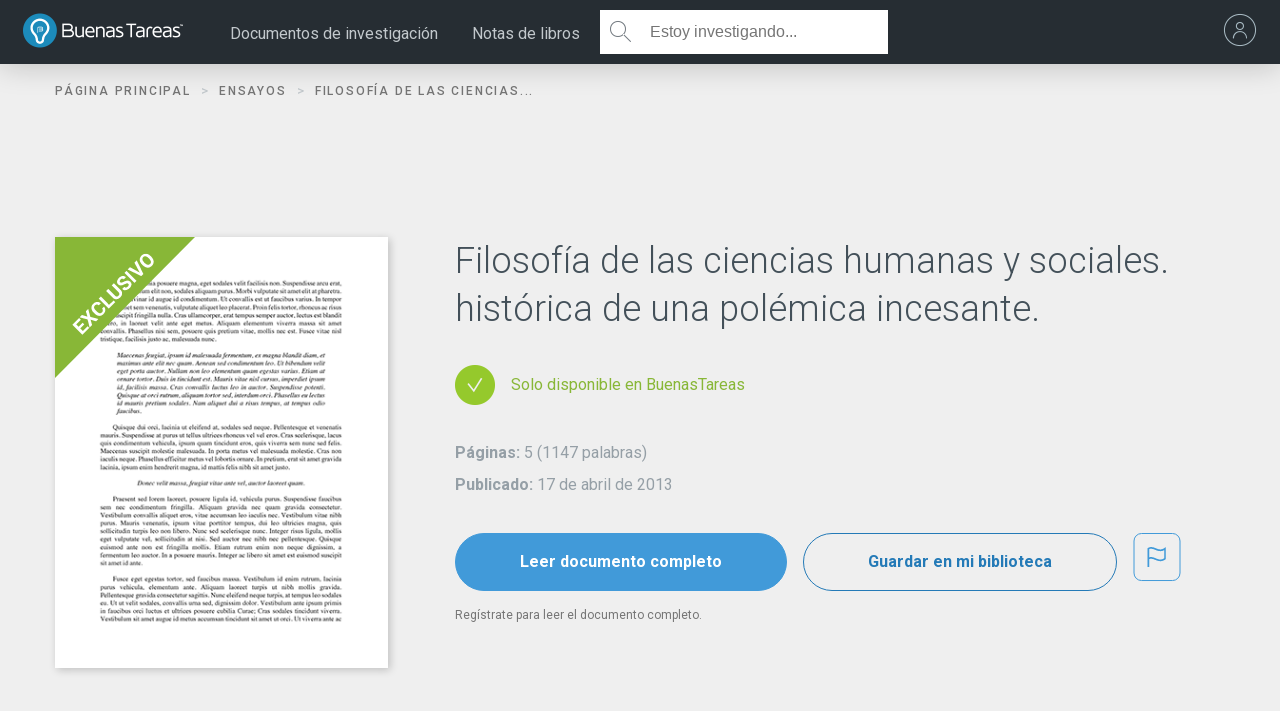

--- FILE ---
content_type: text/html; charset=UTF-8
request_url: https://www.buenastareas.com/ensayos/Filosof%C3%ADa-De-Las-Ciencias-Humanas-y/25110797.html
body_size: 2410
content:
<!DOCTYPE html>
<html lang="en">
<head>
    <meta charset="utf-8">
    <meta name="viewport" content="width=device-width, initial-scale=1">
    <title></title>
    <style>
        body {
            font-family: "Arial";
        }
    </style>
    <script type="text/javascript">
    window.awsWafCookieDomainList = ['monografias.com','cram.com','studymode.com','buenastareas.com','trabalhosfeitos.com','etudier.com','studentbrands.com','ipl.org','123helpme.com','termpaperwarehouse.com'];
    window.gokuProps = {
"key":"AQIDAHjcYu/GjX+QlghicBgQ/7bFaQZ+m5FKCMDnO+vTbNg96AGe85MAbDryaCIv+G5hkV9fAAAAfjB8BgkqhkiG9w0BBwagbzBtAgEAMGgGCSqGSIb3DQEHATAeBglghkgBZQMEAS4wEQQMfqv/41xp8mxCyZaoAgEQgDtphphf91j3ohtIdrkcZhOjtKVdO6T7EOagds3zsYaLwQPIN8cNivfF/va6SSQpupzbviLhd9a0ZTvohw==",
          "iv":"D549jAHjUQAAANjp",
          "context":"juK9rv9tkiZY7YFFqjI5DfmTOj2yJCrLbJtsaus7rbOVqLLmZaZJOX3+8lC4tdSX3LRvGjoZ5WEyvQoIUgeBuwq+lFZa7fkjl9U03kS1aQdh+qZB6in+z4xhQwfAz4/[base64]/veFPNP58GPw8+bmh7FSQsRRc8dTPR6yN/[base64]/zQBrCRRVQI6FyXR/GX0n+5fjfsC/4/kP8aX4frabEejh2XX9wAs0Y3QlZLyAsgG5nCzmi29IjaWTNPz/E33UWAMtFflEHt3Oe5JogwrfmGx/ZGA72+z1dQMPytXTl9vq3EYuBq09FJf2wS0MyD9zu/KyZnKLQ06uCnskAh6Zlf3ZjQz2XpiDPwakOULSC14A8qM4Zi0akHrkPkA67n+zGw=="
};
    </script>
    <script src="https://ab840a5abf4d.9b6e7044.us-east-2.token.awswaf.com/ab840a5abf4d/b0f70ab89207/866568d58e0a/challenge.js"></script>
</head>
<body>
    <div id="challenge-container"></div>
    <script type="text/javascript">
        AwsWafIntegration.saveReferrer();
        AwsWafIntegration.checkForceRefresh().then((forceRefresh) => {
            if (forceRefresh) {
                AwsWafIntegration.forceRefreshToken().then(() => {
                    window.location.reload(true);
                });
            } else {
                AwsWafIntegration.getToken().then(() => {
                    window.location.reload(true);
                });
            }
        });
    </script>
    <noscript>
        <h1>JavaScript is disabled</h1>
        In order to continue, we need to verify that you're not a robot.
        This requires JavaScript. Enable JavaScript and then reload the page.
    </noscript>
</body>
</html>

--- FILE ---
content_type: text/html; charset=UTF-8
request_url: https://www.buenastareas.com/ensayos/Filosof%C3%ADa-De-Las-Ciencias-Humanas-y/25110797.html
body_size: 22594
content:
<!doctype html>

<html lang="es">
    <head>
        <meta http-equiv="Content-Security-Policy" content="upgrade-insecure-requests;block-all-mixed-content" />
        <script type="text/javascript" src="https://cdn.cookielaw.org/consent/32d71a0d-e19a-4fa6-bad8-2f0e603f56c6/OtAutoBlock.js" ></script><script data-ot-ignore type="text/javascript" src="https://ab840a5abf4d.edge.sdk.awswaf.com/ab840a5abf4d/b0f70ab89207/challenge.compact.js" defer></script><!-- Google Tag Manager -->
<script>
window.dataLayer = window.dataLayer || [];
dataLayer.push({"changeset":{"code":"2fc176f26e73cfc96b8d3449e3f5785372babc4b"}});
dataLayer.push({"env":"production"});

(function(w,d,s,l,i){w[l]=w[l]||[];w[l].push({'gtm.start':
new Date().getTime(),event:'gtm.js'});var f=d.getElementsByTagName(s)[0],
j=d.createElement(s),dl=l!='dataLayer'?'&l='+l:'';j.setAttributeNode(d.createAttribute('data-ot-ignore'));j.setAttribute('class','optanon-category-C0001');j.async=true;j.src=
'//www.googletagmanager.com/gtm.js?id='+i+dl;f.parentNode.insertBefore(j,f);
})(window,document,'script','dataLayer','GTM-WBGFMB');
window.dataLayer = window.dataLayer || [];

</script>
<!-- End Google Tag Manager -->            <script type="text/javascript" src="https://js.sentry-cdn.com/b22271a727d74b3492176f6315889cde.min.js" crossorigin='anonymous'></script>
            <script type="text/javascript">
                if(Sentry) {
                    Sentry.onLoad(function() {
                      Sentry.init({
                            dsn: 'https://b22271a727d74b3492176f6315889cde@o133474.ingest.sentry.io/5412777',
                            version: '1.0.5',
                            ignoreErrors: [/Can't execute code from a freed script/,/Object doesn't support this action/,/Unable to get property/,/Object expected/,/is not a function/,/Cannot (read|set) property/,/is not an object/,/af\[UG7kFb.* is null/,/is not defined/,/Failed to fetch/,/Extension context invalidated/,/No error message/,/Unexpected token/,/unterminated comment/,/Error: SecurityError: Failed to set the/,/Blocked a restricted frame with origin/,/Blocked a frame with origin/,/Can't find variable/,/is not a constructor/,/ResizeObserver loop limit exceeded/,/Access is denied for this document/,/(t|e.data) is null/,/No script context is available in which to execute the script/,/Permission denied/],
                            blacklistUrls: [
                              /graph\.facebook\.com/i,
                              /connect\.facebook\.net\/en_US\/all\.js/i,
                              /extensions\//i,
                              /^chrome:\/\//i,
                              /127\.0\.0\.1:4001\/isrunning/i,
                            ]
                      });
                      console.log('Sentry Initialized');
                    });
                }
          </script><meta charset="UTF-8"/>
	<meta name="viewport" content="width=device-width, initial-scale=1"/>
	<title>Filosofía de las ciencias humanas y sociales. histórica de una polémica incesante. - Trabajos finales - 1147 Palabras</title><meta name="description" content="Introducción La ciencia la definiríamos como un conjunto de métodos y técnicas para la adquisición y organización de conocimientos sobre la estructura de"/>
	<meta property="og:title" content="Filosofía de las ciencias humanas y sociales. histórica de una polémica incesante. - Trabajos finales - 1147 Palabras"/>
	<meta property="og:description" content="Introducción La ciencia la definiríamos como un conjunto de métodos y técnicas para la adquisición y organización de conocimientos sobre la estructura de"/>
	<meta property="og:url" content="https://www.buenastareas.com/ensayos/Filosof%C3%ADa-De-Las-Ciencias-Humanas-y/25110797.html"/>
	<meta property="og:type" content="article"/>
	<meta property="og:site_name" content="Buenas Tareas"/>
	<meta property="og:image" content="https://www.buenastareas.com/assets/essays/images/mobile/BT_share_post_1200x630_facebook_v01.jpg"/>
	<meta property="fb:app_id" content="539274649437037"/>
	<link href="/bts/images/favicon.ico" rel="icon" ><link rel="canonical" href="https://www.buenastareas.com/ensayos/Filosof%C3%ADa-De-Las-Ciencias-Humanas-y/25110797.html" />                <style>
                    .container,.container-fluid{margin-right:auto;margin-left:auto}.container-fluid:after,.container-fluid:before,.container:after,.container:before,.row:after,.row:before{content:" ";display:table}.container-fluid:after,.container:after,.row:after{clear:both}.container,.container-fluid{padding-left:15px;padding-right:15px}.icon,body #header ul.topMenu li div a.btn-upgrade i{text-transform:none}@media (min-width:768px){.container{width:750px}}@media (min-width:992px){.container{width:970px}}@media (min-width:1200px){.container{width:1170px}}.col-lg-1,.col-lg-10,.col-lg-11,.col-lg-12,.col-lg-2,.col-lg-3,.col-lg-4,.col-lg-5,.col-lg-6,.col-lg-7,.col-lg-8,.col-lg-9,.col-md-1,.col-md-10,.col-md-11,.col-md-12,.col-md-2,.col-md-3,.col-md-4,.col-md-5,.col-md-6,.col-md-7,.col-md-8,.col-md-9,.col-sm-1,.col-sm-10,.col-sm-11,.col-sm-12,.col-sm-2,.col-sm-3,.col-sm-4,.col-sm-5,.col-sm-6,.col-sm-7,.col-sm-8,.col-sm-9,.col-xs-1,.col-xs-10,.col-xs-11,.col-xs-12,.col-xs-2,.col-xs-3,.col-xs-4,.col-xs-5,.col-xs-6,.col-xs-7,.col-xs-8,.col-xs-9{position:relative;min-height:1px;padding-left:15px;padding-right:15px}body,html{min-height:100%}.col-xs-1,.col-xs-10,.col-xs-11,.col-xs-12,.col-xs-2,.col-xs-3,.col-xs-4,.col-xs-5,.col-xs-6,.col-xs-7,.col-xs-8,.col-xs-9{float:left}.col-xs-1{width:8.3333333333%}.col-xs-2{width:16.6666666667%}.col-xs-3{width:25%}.col-xs-4{width:33.3333333333%}.col-xs-5{width:41.6666666667%}.col-xs-6{width:50%}.col-xs-7{width:58.3333333333%}.col-xs-8{width:66.6666666667%}.col-xs-9{width:75%}.col-xs-10{width:83.3333333333%}.col-xs-11{width:91.6666666667%}.col-xs-12{width:100%}.col-xs-pull-0{right:auto}.col-xs-pull-1{right:8.3333333333%}.col-xs-pull-2{right:16.6666666667%}.col-xs-pull-3{right:25%}.col-xs-pull-4{right:33.3333333333%}.col-xs-pull-5{right:41.6666666667%}.col-xs-pull-6{right:50%}.col-xs-pull-7{right:58.3333333333%}.col-xs-pull-8{right:66.6666666667%}.col-xs-pull-9{right:75%}.col-xs-pull-10{right:83.3333333333%}.col-xs-pull-11{right:91.6666666667%}.col-xs-pull-12{right:100%}.col-xs-push-0{left:auto}.col-xs-push-1{left:8.3333333333%}.col-xs-push-2{left:16.6666666667%}.col-xs-push-3{left:25%}.col-xs-push-4{left:33.3333333333%}.col-xs-push-5{left:41.6666666667%}.col-xs-push-6{left:50%}.col-xs-push-7{left:58.3333333333%}.col-xs-push-8{left:66.6666666667%}.col-xs-push-9{left:75%}.col-xs-push-10{left:83.3333333333%}.col-xs-push-11{left:91.6666666667%}.col-xs-push-12{left:100%}.col-xs-offset-0{margin-left:0}.col-xs-offset-1{margin-left:8.3333333333%}.col-xs-offset-2{margin-left:16.6666666667%}.col-xs-offset-3{margin-left:25%}.col-xs-offset-4{margin-left:33.3333333333%}.col-xs-offset-5{margin-left:41.6666666667%}.col-xs-offset-6{margin-left:50%}.col-xs-offset-7{margin-left:58.3333333333%}.col-xs-offset-8{margin-left:66.6666666667%}.col-xs-offset-9{margin-left:75%}.col-xs-offset-10{margin-left:83.3333333333%}.col-xs-offset-11{margin-left:91.6666666667%}.col-xs-offset-12{margin-left:100%}@media (min-width:768px){.col-sm-1,.col-sm-10,.col-sm-11,.col-sm-12,.col-sm-2,.col-sm-3,.col-sm-4,.col-sm-5,.col-sm-6,.col-sm-7,.col-sm-8,.col-sm-9{float:left}.col-sm-1{width:8.3333333333%}.col-sm-2{width:16.6666666667%}.col-sm-3{width:25%}.col-sm-4{width:33.3333333333%}.col-sm-5{width:41.6666666667%}.col-sm-6{width:50%}.col-sm-7{width:58.3333333333%}.col-sm-8{width:66.6666666667%}.col-sm-9{width:75%}.col-sm-10{width:83.3333333333%}.col-sm-11{width:91.6666666667%}.col-sm-12{width:100%}.col-sm-pull-0{right:auto}.col-sm-pull-1{right:8.3333333333%}.col-sm-pull-2{right:16.6666666667%}.col-sm-pull-3{right:25%}.col-sm-pull-4{right:33.3333333333%}.col-sm-pull-5{right:41.6666666667%}.col-sm-pull-6{right:50%}.col-sm-pull-7{right:58.3333333333%}.col-sm-pull-8{right:66.6666666667%}.col-sm-pull-9{right:75%}.col-sm-pull-10{right:83.3333333333%}.col-sm-pull-11{right:91.6666666667%}.col-sm-pull-12{right:100%}.col-sm-push-0{left:auto}.col-sm-push-1{left:8.3333333333%}.col-sm-push-2{left:16.6666666667%}.col-sm-push-3{left:25%}.col-sm-push-4{left:33.3333333333%}.col-sm-push-5{left:41.6666666667%}.col-sm-push-6{left:50%}.col-sm-push-7{left:58.3333333333%}.col-sm-push-8{left:66.6666666667%}.col-sm-push-9{left:75%}.col-sm-push-10{left:83.3333333333%}.col-sm-push-11{left:91.6666666667%}.col-sm-push-12{left:100%}.col-sm-offset-0{margin-left:0}.col-sm-offset-1{margin-left:8.3333333333%}.col-sm-offset-2{margin-left:16.6666666667%}.col-sm-offset-3{margin-left:25%}.col-sm-offset-4{margin-left:33.3333333333%}.col-sm-offset-5{margin-left:41.6666666667%}.col-sm-offset-6{margin-left:50%}.col-sm-offset-7{margin-left:58.3333333333%}.col-sm-offset-8{margin-left:66.6666666667%}.col-sm-offset-9{margin-left:75%}.col-sm-offset-10{margin-left:83.3333333333%}.col-sm-offset-11{margin-left:91.6666666667%}.col-sm-offset-12{margin-left:100%}}@media (min-width:992px){.col-md-1,.col-md-10,.col-md-11,.col-md-12,.col-md-2,.col-md-3,.col-md-4,.col-md-5,.col-md-6,.col-md-7,.col-md-8,.col-md-9{float:left}.col-md-1{width:8.3333333333%}.col-md-2{width:16.6666666667%}.col-md-3{width:25%}.col-md-4{width:33.3333333333%}.col-md-5{width:41.6666666667%}.col-md-6{width:50%}.col-md-7{width:58.3333333333%}.col-md-8{width:66.6666666667%}.col-md-9{width:75%}.col-md-10{width:83.3333333333%}.col-md-11{width:91.6666666667%}.col-md-12{width:100%}.col-md-pull-0{right:auto}.col-md-pull-1{right:8.3333333333%}.col-md-pull-2{right:16.6666666667%}.col-md-pull-3{right:25%}.col-md-pull-4{right:33.3333333333%}.col-md-pull-5{right:41.6666666667%}.col-md-pull-6{right:50%}.col-md-pull-7{right:58.3333333333%}.col-md-pull-8{right:66.6666666667%}.col-md-pull-9{right:75%}.col-md-pull-10{right:83.3333333333%}.col-md-pull-11{right:91.6666666667%}.col-md-pull-12{right:100%}.col-md-push-0{left:auto}.col-md-push-1{left:8.3333333333%}.col-md-push-2{left:16.6666666667%}.col-md-push-3{left:25%}.col-md-push-4{left:33.3333333333%}.col-md-push-5{left:41.6666666667%}.col-md-push-6{left:50%}.col-md-push-7{left:58.3333333333%}.col-md-push-8{left:66.6666666667%}.col-md-push-9{left:75%}.col-md-push-10{left:83.3333333333%}.col-md-push-11{left:91.6666666667%}.col-md-push-12{left:100%}.col-md-offset-0{margin-left:0}.col-md-offset-1{margin-left:8.3333333333%}.col-md-offset-2{margin-left:16.6666666667%}.col-md-offset-3{margin-left:25%}.col-md-offset-4{margin-left:33.3333333333%}.col-md-offset-5{margin-left:41.6666666667%}.col-md-offset-6{margin-left:50%}.col-md-offset-7{margin-left:58.3333333333%}.col-md-offset-8{margin-left:66.6666666667%}.col-md-offset-9{margin-left:75%}.col-md-offset-10{margin-left:83.3333333333%}.col-md-offset-11{margin-left:91.6666666667%}.col-md-offset-12{margin-left:100%}}.visible-lg,.visible-lg-block,.visible-lg-inline,.visible-lg-inline-block,.visible-md,.visible-md-block,.visible-md-inline,.visible-md-inline-block,.visible-sm,.visible-sm-block,.visible-sm-inline,.visible-sm-inline-block,.visible-xs,.visible-xs-block,.visible-xs-inline,.visible-xs-inline-block{display:none!important}@media (max-width:767px){.visible-xs{display:block!important}table.visible-xs{display:table}tr.visible-xs{display:table-row!important}td.visible-xs,th.visible-xs{display:table-cell!important}.visible-xs-block{display:block!important}.visible-xs-inline{display:inline!important}.visible-xs-inline-block{display:inline-block!important}}@media (min-width:768px) and (max-width:991px){.visible-sm{display:block!important}table.visible-sm{display:table}tr.visible-sm{display:table-row!important}td.visible-sm,th.visible-sm{display:table-cell!important}.visible-sm-block{display:block!important}.visible-sm-inline{display:inline!important}.visible-sm-inline-block{display:inline-block!important}}@media (min-width:992px) and (max-width:1199px){.visible-md{display:block!important}table.visible-md{display:table}tr.visible-md{display:table-row!important}td.visible-md,th.visible-md{display:table-cell!important}.visible-md-block{display:block!important}.visible-md-inline{display:inline!important}.visible-md-inline-block{display:inline-block!important}}@media (min-width:1200px){.col-lg-1,.col-lg-10,.col-lg-11,.col-lg-12,.col-lg-2,.col-lg-3,.col-lg-4,.col-lg-5,.col-lg-6,.col-lg-7,.col-lg-8,.col-lg-9{float:left}.col-lg-1{width:8.3333333333%}.col-lg-2{width:16.6666666667%}.col-lg-3{width:25%}.col-lg-4{width:33.3333333333%}.col-lg-5{width:41.6666666667%}.col-lg-6{width:50%}.col-lg-7{width:58.3333333333%}.col-lg-8{width:66.6666666667%}.col-lg-9{width:75%}.col-lg-10{width:83.3333333333%}.col-lg-11{width:91.6666666667%}.col-lg-12{width:100%}.col-lg-pull-0{right:auto}.col-lg-pull-1{right:8.3333333333%}.col-lg-pull-2{right:16.6666666667%}.col-lg-pull-3{right:25%}.col-lg-pull-4{right:33.3333333333%}.col-lg-pull-5{right:41.6666666667%}.col-lg-pull-6{right:50%}.col-lg-pull-7{right:58.3333333333%}.col-lg-pull-8{right:66.6666666667%}.col-lg-pull-9{right:75%}.col-lg-pull-10{right:83.3333333333%}.col-lg-pull-11{right:91.6666666667%}.col-lg-pull-12{right:100%}.col-lg-push-0{left:auto}.col-lg-push-1{left:8.3333333333%}.col-lg-push-2{left:16.6666666667%}.col-lg-push-3{left:25%}.col-lg-push-4{left:33.3333333333%}.col-lg-push-5{left:41.6666666667%}.col-lg-push-6{left:50%}.col-lg-push-7{left:58.3333333333%}.col-lg-push-8{left:66.6666666667%}.col-lg-push-9{left:75%}.col-lg-push-10{left:83.3333333333%}.col-lg-push-11{left:91.6666666667%}.col-lg-push-12{left:100%}.col-lg-offset-0{margin-left:0}.col-lg-offset-1{margin-left:8.3333333333%}.col-lg-offset-2{margin-left:16.6666666667%}.col-lg-offset-3{margin-left:25%}.col-lg-offset-4{margin-left:33.3333333333%}.col-lg-offset-5{margin-left:41.6666666667%}.col-lg-offset-6{margin-left:50%}.col-lg-offset-7{margin-left:58.3333333333%}.col-lg-offset-8{margin-left:66.6666666667%}.col-lg-offset-9{margin-left:75%}.col-lg-offset-10{margin-left:83.3333333333%}.col-lg-offset-11{margin-left:91.6666666667%}.col-lg-offset-12{margin-left:100%}.visible-lg{display:block!important}table.visible-lg{display:table}tr.visible-lg{display:table-row!important}td.visible-lg,th.visible-lg{display:table-cell!important}.visible-lg-block{display:block!important}.visible-lg-inline{display:inline!important}.visible-lg-inline-block{display:inline-block!important}.hidden-lg{display:none!important}}@media (max-width:767px){.hidden-xs{display:none!important}}@media (min-width:768px) and (max-width:991px){.hidden-sm{display:none!important}}@media (min-width:992px) and (max-width:1199px){.hidden-md{display:none!important}}.visible-print{display:none!important}@media print{.visible-print{display:block!important}table.visible-print{display:table}tr.visible-print{display:table-row!important}td.visible-print,th.visible-print{display:table-cell!important}}.visible-print-block{display:none!important}@media print{.visible-print-block{display:block!important}}.visible-print-inline{display:none!important}@media print{.visible-print-inline{display:inline!important}}.visible-print-inline-block{display:none!important}@media print{.visible-print-inline-block{display:inline-block!important}.hidden-print{display:none!important}}@font-face{font-family:icons;src:url(/_assets/fonts/icons-7bfd2a6b1b75fec30be50915acff19a9.eot);font-weight:400;font-style:normal}@font-face{font-family:icons;src:url(/_assets/fonts/icons-7bfd2a6b1b75fec30be50915acff19a9.eot);src:url(/_assets/fonts/icons-7bfd2a6b1b75fec30be50915acff19a9.eot?#iefix) format("embedded-opentype"),url(/_assets/fonts/icons-7bfd2a6b1b75fec30be50915acff19a9.woff) format("woff"),url(/_assets/fonts/icons-7bfd2a6b1b75fec30be50915acff19a9.ttf) format("truetype"),url(/_assets/fonts/icons-7bfd2a6b1b75fec30be50915acff19a9.svg?#icons) format("svg");font-weight:400;font-style:normal}.icon{font-family:icons;display:inline-block;vertical-align:middle;line-height:1;font-weight:400;font-style:normal;speak:none;text-decoration:inherit;text-rendering:optimizeLegibility;-webkit-font-smoothing:antialiased;-moz-osx-font-smoothing:grayscale}.icon_facebook:before{content:"\f193"}.icon_favorite_1:before{content:"\f194"}.icon_favorite_2:before{content:"\f195"}.icon_favorited_1:before{content:"\f196"}.icon_favorited_2:before{content:"\f197"}.icon_flag:before{content:"\f198"}.icon_folder:before{content:"\f199"}.icon_folder_1:before{content:"\f19a"}.icon_folder_2:before{content:"\f19b"}.icon_gear:before{content:"\f19c"}.icon_google_plus:before{content:"\f19d"}.icon_grid:before{content:"\f19e"}.icon_heart:before{content:"\f19f"}.icon_lock_1:before{content:"\f1a0"}.icon_lock_2:before{content:"\f1a1"}.icon_magglass_1:before{content:"\f1a2"}.icon_magglass_2:before{content:"\f1a3"}.icon_mail:before{content:"\f1a4"}.icon_member:before{content:"\f1a5"}.icon_member_premium:before{content:"\f1a6"}.icon_menu:before{content:"\f1a7"}.icon_nextprev_arrow:before{content:"\f1a8"}.icon_pause_back:before{content:"\f1a9"}.icon_pause_front:before{content:"\f1aa"}.icon_pending_1:before{content:"\f1ab"}.icon_pending_2:before{content:"\f1ac"}.icon_print_1:before{content:"\f1ad"}.icon_print_2:before{content:"\f1ae"}.icon_profile-answers:before{content:"\f1af"}.icon_profile-ask:before{content:"\f1b0"}.icon_profile-log-out:before{content:"\f1b1"}.icon_profile-messages:before{content:"\f1b2"}.icon_profile-notifications:before{content:"\f1b3"}.icon_profile-questions:before{content:"\f1b4"}.icon_profile-recent:before{content:"\f1b5"}.icon_profile-saved:before{content:"\f1b6"}.icon_profile-settings:before{content:"\f1b7"}.icon_profile-sign-in:before{content:"\f1b8"}.icon_profile-sign-up:before{content:"\f1b9"}.icon_profile-upgrade:before{content:"\f1ba"}.icon_profile-uploads:before{content:"\f1bb"}.icon_profile-user-profile:before{content:"\f1bc"}.icon_profile_1:before{content:"\f1bd"}.icon_profile_2:before{content:"\f1be"}.icon_sign_in:before{content:"\f1d9"}.icon_sign_out_1:before{content:"\f1da"}.icon_sign_out_2:before{content:"\f1db"}.icon_signin_1:before{content:"\f1dc"}.icon_signin_2:before{content:"\f1dd"}.icon_sm-research-icon:before{content:"\f1de"}.icon_twitter:before{content:"\f1f1"}.icon_ui-close:before{content:"\f1f2"}.icon_ui-home:before{content:"\f1f3"}.icon_ui-menu-answers:before{content:"\f1f4"}.icon_ui-menu-drive:before{content:"\f1f5"}.icon_ui-menu-research:before{content:"\f1f6"}.icon_ui-menu-texty:before{content:"\f1f7"}.icon_ui-menu:before{content:"\f1f8"}.icon_ui-profile:before{content:"\f1f9"}.icon_ui-search:before{content:"\f1fa"}.icon_ui-social-fb:before{content:"\f1fb"}.icon_ui-social-g:before{content:"\f1fc"}.icon_ui-social-insta:before{content:"\f1fd"}.icon_ui-social-tw:before{content:"\f1fe"}.icon_upgrade_1:before{content:"\f1ff"}.icon_upgrade_2:before{content:"\f200"}.icon_upload:before{content:"\f201"}.icon_upload_1:before{content:"\f202"}.icon_upload_2:before{content:"\f203"}.icon_user:before{content:"\f204"}.dl-menuwrapper button:after,.no-js .dl-menuwrapper li>a:not(:only-child):after{content:''}.ui-helper-hidden-accessible{display:none}html{width:100%}body{margin:0;padding:0;background:#1d2226;width:100%;-webkit-overflow-scrolling:touch}.body,.footer{left:0;overflow:hidden}.footer{transition:left .8s cubic-bezier(.25,1,.25,1) 0s;-moz-transition:left .8s cubic-bezier(.25,1,.25,1) 0s;-webkit-transition:left .8s cubic-bezier(.25,1,.25,1) 0s}#header .container{box-shadow:0 2px 30px rgba(0,0,0,.2)}.body{position:relative;padding:0;-moz-transition:left .8s cubic-bezier(.25,1,.25,1) 0s;-webkit-transition:left .8s cubic-bezier(.25,1,.25,1) 0s;transition:left .8s cubic-bezier(.25,1,.25,1) 0s;width:100%}.navigation-menu{left:-300px;transition:left .8s cubic-bezier(.25,1,.25,1) 0s}.slide-left .navigation-menu{opacity:1;left:0}.slide-left #header,.slide-left .body,.slide-left .footer{left:300px}.mobileOpen .body,.slide-left .body{overflow:visible}.mobileOpen,.mobileOpen .body>.fluid-container,.slide-left .body>.fluid-container{overflow:hidden}.body>.header-container{z-index:10}.body>.fluid-container{padding-top:90px}body #header{background:#262d33;position:fixed;width:100%;z-index:999;top:0;left:0;right:0;transition:left .8s cubic-bezier(.25,1,.25,1) 0s,right .8s cubic-bezier(.25,1,.25,1) 0s;-moz-transition:left .8s cubic-bezier(.25,1,.25,1) 0s,right .8s cubic-bezier(.25,1,.25,1) 0s;-webkit-transition:left .8s cubic-bezier(.25,1,.25,1) 0s,right .8s cubic-bezier(.25,1,.25,1) 0s}body #header>.container{width:100%}body #header #logo{display:block;float:left;margin:0;background:url(/stm/images/stm_logo.png) no-repeat;background-size:100%}body #header #logo a{display:block;text-indent:-9999px;width:100%;height:100%}body #header form{top:0;display:inline-block;height:44px;width:30%;margin-left:20px;margin-top:10px;transition:all .6s ease-in-out}body #header form #header-search,body #header form #header-search-mobile{width:100%;float:right;height:100%;position:relative}body #header form #header-search input[type=text],body #header form #header-search-mobile input[type=text]{width:100%;height:100%;padding-left:50px;padding-right:10px;color:#737a80;border:none;background:#fff;-webkit-border-radius:0;-moz-border-radius:0;-ms-border-radius:0;border-radius:0;-webkit-appearance:none}body #header form #header-search button,body #header form #header-search-mobile button{width:auto;height:100%;position:absolute;top:0;left:0;background:0 0;border:none;font-size:19px;color:#428bca}body #header form #header-search button:focus,body #header form #header-search-mobile button:focus{outline:0}body #header .row>div{padding:0}body #header .left{z-index:10}body #header .right{z-index:4}body #header ul.topMenu{margin:0;height:64px;padding:0;width:100%;transition:all .6s ease-in-out}body #header ul.topMenu.leftSide{display:block;width:auto;float:left}body #header ul.topMenu li{display:block;height:100%;margin:0;transition:background .3s ease-in}body #header ul.topMenu li div{height:100%;display:table}body #header ul.topMenu li div a{padding:0 20px;display:table-cell;vertical-align:middle;color:#a9bbc4;transition:background .3s ease-out,opacity .3s ease-out;text-align:center;position:relative}body #header ul.topMenu li div a.active,body #header ul.topMenu li div a:hover{text-decoration:none}body #header ul.topMenu li div a:focus{outline:0;text-decoration:none}body #header ul.topMenu li div a img{display:block;margin:0 auto}body #header ul.topMenu li div a.browse.selected{background:#1d4568;opacity:1}body #header ul.topMenu li div a.browse i{vertical-align:middle;top:-2px;position:relative;margin-left:-3px}body #header ul.topMenu li div a.sign_up{background:#1AA591;color:#fff;-webkit-transition:background .2s;-o-transition:background .2s;transition:background .2s;opacity:1}body #header ul.topMenu li div a.sign_up:hover{background:#143344}body #header ul.topMenu li div a.closeSearch,body #header ul.topMenu li div a.searchBtn:hover{background:#1d4568}body #header ul.topMenu li div a.signed_in i.icon_caret_down{vertical-align:middle;position:relative;width:14px;margin-left:-5px}body #header ul.topMenu li div a.signed_in i.icon_user{display:block;margin:0 auto 5px;width:14px;font-size:18px;opacity:.22;filter:alpha(opacity=22)}body #header ul.topMenu li div a.menu i{font-size:15px;display:block;margin:4px auto 8px;padding:0;line-height:80%;width:auto}body #header ul.topMenu li div a.menu i.icon_ui-profile{font-size:40px}body #header ul.topMenu li div a.searchBtn i{font-size:20px}body #header ul.topMenu li div a.closeSearch i{font-size:20px;font-weight:700;margin:0}body #header ul.topMenu li div a.btn-upgrade{background:#27a99f;color:#fff}body #header ul.topMenu li div a.btn-upgrade span{position:relative;top:0;-webkit-animation:fadeInUp .7s forwards;-o-animation:fadeInUp .7s forwards;animation:fadeInUp .7s forwards}body #header ul.topMenu li div a.badge-link{padding:0 0 0 10px}body #header ul.topMenu li div a.signed_in{padding:0 20px 0 10px}body #header ul.topMenu li div a.btn-upgrade:hover{background:#1d4568}a.alert-sm{opacity:1!important}body #header .dropdown_menu.couponUpgrade{right:204px}body #header .dropdown_menu .account-menu-right>ul{margin:10px 20px 10px 0;width:270px}body #header .dropdown_menu ul li a.upgradeBtn{color:#428bca!important}body #header .dropdown_menu ul li a.upgradeBtn i,body #header .dropdown_menu ul li a.upgradeBtn:hover{color:#fff!important}body #header .dropdown_menu ul li a:hover{color:#fff;text-decoration:none;opacity:1;filter:alpha(opacity=100)}body #header .dropdown_menu ul li a:hover i.front{color:#1f779f}body #header .dropdown_menu ul li a:hover i.back{color:#175879}body #header .dropdown_menu ul li a i.front{transition:all .3s ease-in-out;color:#1f779f}body #header .dropdown_menu ul li a i.back{color:#175879}body #header .dropdown_menu .subNav.dl-submenu.dl-animate-in-1,body #header .dropdown_menu .subNav.dl-submenu.dl-animate-out-1{margin:5px 0 0}body #header .dropdown_menu .subNav.dl-submenu.dl-animate-in-1 li a,body #header .dropdown_menu .subNav.dl-submenu.dl-animate-out-1 li a{font-weight:100!important;color:#c2c8cc;font-size:15px;letter-spacing:.2px}body #header .dropdown_menu .subNav.dl-submenu.dl-animate-in-1 li a span.icon,body #header .dropdown_menu .subNav.dl-submenu.dl-animate-out-1 li a span.icon{font-size:40px;margin-right:30px!important}body #header .dropdown_menu .subNav.dl-submenu.dl-animate-in-1 li.dl-back a span.icon,body #header .dropdown_menu .subNav.dl-submenu.dl-animate-out-1 li.dl-back a span.icon{margin-right:22px!important}body #header .dropdown_menu ul li a i{min-width:30px}body #header .dropdown_menu ul li span.upgrade{display:inline-block;background:#da6539;text-align:center;-webkit-border-radius:8px;-moz-border-radius:8px;-ms-border-radius:8px;border-radius:8px;font-size:75%;padding:4px 10px;margin-left:10px}body #header .dropdown_menu ul li.nav-item{border-bottom:none}body #header .dropdown_menu .logout{padding:10px 0 20px 25px}body #header .dropdown_menu .logout a{color:#BDCCD4;font-size:.7em}body #header #browse{background:#1d4568;color:#fff;position:relative;display:none}body #header #browse h4{text-transform:uppercase;letter-spacing:1px;margin-top:55px;font-size:14px}body #header #browse a{color:#fff}body #header #browse ul{display:inline-block;margin:10px 0 60px;padding:0}body #header #browse ul li{list-style-type:none;color:#fff;margin:3px 0}body #header #browse ul li a{text-decoration:none;font-size:12px;font-weight:400;opacity:.7;filter:alpha(opacity=70)}body #header #browse ul li a:hover{opacity:1;filter:alpha(opacity=100)}body #header #browse .researchDocs ul{width:50%}.hidden,.mobile-nav{display:none}#topHeader p{background:#ccc;padding:1em;text-align:center}body #topBanner{background:#5697d0}body #topBanner p{text-align:center;width:100%;color:#fff;margin:0;padding:10px 0;font-size:75%}body #topBanner p a{color:#fff}.mobileOpen{position:absolute}.mobileOpen .body,.mobileOpen .body #header,.mobileOpen .footer,.mobileOpen .footer #header{right:270px;left:-270px}body #header #logo{margin-left:10px}#dl-menu{height:100%}.dl-menu .profile{color:#c2c8cc;text-align:center;margin-bottom:40px}.dl-menu .profile i{font-size:70px;width:100px}.dl-menu .profile span{display:block;margin:10px 0;font-size:12px}body #header .dropdown_menu{top:0;position:absolute;width:270px;right:-270px}body #header .dropdown_menu .account-menu-right>ul{padding:0 0 25px;margin-top:0}body #header .dropdown_menu .account-menu-right>ul li a{text-transform:none!important;padding:0;text-decoration:none;font-size:15px;font-weight:300;letter-spacing:0;color:#c2c8cc}body #header .dropdown_menu .account-menu-right>ul li a .icon{font-size:50px;margin:0 35px 0 -12px}body #header .dropdown_menu .account-menu-right>ul li a i.icon_caret_down{top:25px}.account-menu-right{background:#1d2226;padding:40px 30px}.badge{background:#b74a61}.badge.badge-promo--code-invalid,.badge.badge-promo--code-valid{background-color:inherit}.badge:hover{background:#D1647B}body #header #logo{background-image:url(/stm/images/logos/sm-logo-global.svg)!important;width:120px;background-position:center center;height:100%}body #header .green #logo{background-image:url(/stm/images/logos/sm-logo-answers.svg)!important;width:180px}body #header .green a:hover{border-bottom-color:#42bc7f}body #header .orange #logo{background-image:url(/stm/images/logos/sm-logo-drive.svg)!important;width:160px}body #header .orange a:hover{border-bottom-color:#e1804f}body #header .blue #logo{background-image:url(/stm/images/logos/sm-logo-research.svg)!important;width:185px}body #header .blue a:hover{border-bottom-color:#419ad9}body #header .header-box{height:64px}body #header .header-box ul{padding:0;height:100%;display:block}body #header .header-box ul li{height:100%;padding-top:5px;display:inline-table;margin-left:30px}body #header .header-box ul li a{padding:0;height:100%;display:table-cell;vertical-align:middle;color:#c2c8cc;font-weight:400;bottom:0;text-decoration:none;position:relative;text-align:center;border-bottom:2px solid transparent;transition:all .3s ease-in-out}body #header .header-box ul li a:hover{color:#419ad9;border-bottom:2px solid #419ad9}body #header .blue .header-box ul li a:hover{color:#419ad9;border-bottom-color:#419ad9}body #header .green .header-box ul li a:hover{color:#42bc7f;border-bottom-color:#42bc7f}body #header .orange .header-box ul li a:hover{color:#e1804f;border-bottom-color:#e1804f}#header #header-search i,#header #header-search-mobile i,#header .header-menu i,#header .side-panel i{color:#fff;font-size:40px;display:table-cell}#header #header-search i,#header #header-search-mobile i{color:#737a80}.header-menu{float:left;padding:0 12px;height:100%;display:table;cursor:pointer}.green{color:#42bc7f}.yellow{color:#e0ac43}.orange{color:#e1804f}.blue{color:#419ad9}.side-panel{left:-300px;top:0;width:300px;position:relative;font-weight:400;height:100%;background:#1d2226;color:#c2c8cc;box-shadow:inset 1px 0 30px rgba(0,0,0,.2)}.side-panel p{font-size:300;font-size:14px;bottom:20px}.side-panel .navigation-menu{padding-top:40px;padding-bottom:40px;position:fixed;width:300px;overflow-x:hidden;overflow-y:auto;height:100%}.side-panel .navigation-menu ul{padding-left:0;margin-bottom:20px}.side-panel .navigation-menu ul li{transition:all .5s cubic-bezier(.25,.1,.25,1);border-right:2px solid transparent;list-style-type:none;padding-left:30px;margin-bottom:0}.side-panel .navigation-menu ul li.active,.side-panel .navigation-menu ul li:hover{background:#262d33;border-right:2px solid #428bca}.side-panel .navigation-menu.fixed-menu{position:fixed;width:300px}.side-panel h3{padding-left:30px;color:#737a80;font-size:14px;font-weight:400;margin-bottom:20px}.side-panel .company-links li a{padding:15px 0;display:block}.side-panel .navigation-menu .social-links li{margin-left:0;border:none!important}.side-panel .navigation-menu .social-links li:hover{background:0 0}.side-panel .navigation-menu .social-links li:hover a span.icon{color:#428bca}.side-panel p{padding-left:30px}.side-panel a{text-decoration:none;display:block;font-weight:300;letter-spacing:.2px;color:#c2c8cc!important}.side-panel a:hover{text-decoration:none}.side-panel a span.icon{font-size:50px;font-weight:300;margin-right:30px;margin-left:-10px}body.slide-left{overflow:hidden}body #header #logo span{display:none}#dl-menu h3{color:#737a80;font-size:14px;font-weight:400;margin:60px 0 20px 30px}body #header .dropdown_menu ul.dl-menu li a{text-decoration:none;font-weight:300;font-size:15px;text-transform:none;letter-spacing:.2px;color:#c2c8cc}body #header .dropdown_menu ul.dl-menu li a span.icon{font-size:40px;margin-right:30px}@media screen and (max-width:1200px){.dl-menuwrapper.couponUpgrade{right:135px!important}}@media screen and (max-width:991px){body{left:0}.body>.fluid-container{position:relative;left:0;transition:left .8s cubic-bezier(.25,1,.25,1)}.body>.fluid-container.mobileOpen{left:-270px;width:100%}}@media screen and (max-width:767px){body #header{position:absolute}body #header.eitherSideMenuOpen{position:fixed}body #header ul.topMenu{height:52px;position:relative}body #header ul.topMenu li div a{padding:0 14px;padding-left:14px !important;}body #header ul.topMenu li div a.menu i{margin:0}body #header form{float:left;width:70%;margin-top:6px;height:40px;right:0}body #header form #header-search input[type=text],body #header form #header-search-mobile input[type=text]{padding-right:16px}body #header form #header-search-mobile input[type=text]{padding-left:16px}body #header form.mobile{right:0;left:12px;width:120%}body #header #logo{margin-left:0;margin-top:5px!important;display:block;width:45px;background-size:cover!important;height:45px!important;background-position:0 0}body #header .header-box{height:56px}body #header form#header-search-form{display:none}body #header .blue #logo,body #header .green #logo,body #header .orange #logo{width:44px;background-position:0 0}}@media screen and (max-width:320px){body #header ul.topMenu li div a{padding:0 14px}}.comp-reg-banner{position:relative;z-index:-1}html.qa-qa-landing,html.qa-qa-landing .body,html.qa-qa-landing .side-panel,html.qa-qa-landing body{height:100%}.qa-qa-landing .body>.fluid-container,.qa-qa-landing body>.fluid-contiainer{background:#F3F4F1;position:absolute;top:0}.qa-qa-landing body{overflow-x:hidden;overflow-y:hidden}.qa-qa-landing body .account-menu-right ul li{margin-bottom:0;list-style-type:none}.right-side-panel{background:#1d2226;height:100%;width:300px;right:-300px;position:absolute;display:none;z-index:2;top:0;opacity:0}.mobileOpen .right-side-panel{display:block}.mobileOpen .right-side-panel,.qa-qa-landing .right-side-panel{opacity:1}.qa-qa-landing .dl-menuwrapper li .dl-submenu,.qa-qa-landing ul.dl-menu,.side-panel ul{padding-left:0;margin-bottom:0}.qa-qa-landing .dl-menuwrapper li .dl-submenu li,.qa-qa-landing ul.dl-menu li,.side-panel ul li{margin-bottom:0}.menu.h4{width:50px;padding:0 20px 0 10px!important}.mobile-search{font-size:40px;width:40px;line-height:50px;color:#fff}.mobile-search a{color:#fff;text-decoration:none}.search-not-available .mobile-search{display:none!important}body #header form.mobile-search-form{border-bottom:1px solid rgba(0,0,0,.2);box-shadow:0 -2px 20px rgba(0,0,0,.2);width:100%;display:none;height:50px;margin:0}.btn-upgrade.h4 span,body #header form.mobile-search-form.toggleOn{display:block}body #header form.mobile-search-form .icon_ui-close{color:#ccc;cursor:pointer;top:0;font-size:50px;position:absolute;right:20px}#viewed_table{width:100%!important}@media screen and (max-width:400px){.side-panel a span.icon{font-size:40px}.side-panel .navigation-menu{width:300px}.side-panel .navigation-menu .company-links a{padding:12px 0}}@media screen and (max-width:321px){body.slide-left .body,body.slide-left .body #header,body.slide-left .footer{left:250px}body.slide-left .side-panel{left:-250px;width:250px}body.slide-left .side-panel .navigation-menu{width:250px}}.body .body{left:0!important}.dl-trigger.dl-active{background:#1d4568}.dl-menuwrapper{float:right;position:relative;-webkit-perspective:1000px;perspective:1000px;-webkit-perspective-origin:50% 200%;perspective-origin:50% 200%}.dl-menuwrapper:first-child{margin-right:100px}.dl-menuwrapper button{background:#ccc;border:none;width:48px;height:45px;text-indent:-900em;overflow:hidden;position:relative;cursor:pointer;outline:0}.dl-menuwrapper button:after{position:absolute;width:68%;height:5px;background:#fff;top:10px;left:16%;box-shadow:0 10px 0 #fff,0 20px 0 #fff}.button--bg-color__white:active,.button--bg-color__white:focus,.button--bg-color__white:hover{box-shadow:0 6px 12px rgba(50,50,50,.1);outline:0}.dl-menuwrapper ul{padding:0;list-style:none;-webkit-transform-style:preserve-3d;transform-style:preserve-3d}.dl-menuwrapper li{position:relative}.dl-menuwrapper li a{display:block;position:relative;padding:5px 20px;font-size:16px;line-height:20px;color:#fff;outline:0;border-left:2px solid transparent}.dl-menuwrapper li a i.icon_caret_down{position:absolute;-webkit-transform:rotate(-90deg);transform:rotate(-90deg);right:5px;top:18px;font-size:15px}.dl-menuwrapper li a:hover{background:#262d33;border-left:2px solid #428bca}.dl-menuwrapper li.dl-back>a{padding-left:30px;background:rgba(0,0,0,.1)}.dl-menuwrapper li.dl-back>a i{position:absolute;-webkit-transform:rotate(90deg);transform:rotate(90deg);left:5px;top:18px!important;font-size:15px}.dl-menuwrapper li.dl-back>a span.icon{font-size:16px!important;margin-right:22px!important;padding:10px 0;-webkit-transform:rotate(90deg);transform:rotate(90deg)}.dl-menu>li>a .icon_caret_down{font-size:16px!important;-webkit-transform:rotate(-90deg);transform:rotate(-90deg);position:absolute;right:0;top:16px}.dl-menuwrapper li.dl-back:after{left:10px;color:rgba(212,204,198,.3);-webkit-transform:rotate(180deg);transform:rotate(180deg)}.dl-menuwrapper li>a:after{right:10px;color:rgba(0,0,0,.15)}.dl-menuwrapper .dl-menu{margin:5px 0 0;position:absolute;width:100%;width:300px;opacity:0;filter:alpha(opacity=0);pointer-events:none;-webkit-transform:translateY(10px);transform:translateY(10px);-webkit-backface-visibility:hidden;backface-visibility:hidden}.lt-ie9 .dl-menuwrapper .dl-menu{display:none}.dl-menuwrapper .dl-menu.dl-menu-toggle{transition:all .3s ease}.dl-menuwrapper .dl-menu.dl-menuopen{opacity:1;filter:alpha(opacity=100);pointer-events:auto;-webkit-transform:translateY(0);transform:translateY(0)}.lt-ie9 .dl-menuwrapper .dl-menu.dl-menuopen{display:block}.dl-menu.dl-subview li,.dl-menu.dl-subview li.dl-subview>a,.dl-menu.dl-subview li.dl-subviewopen>a,.dl-menuwrapper li .dl-submenu{display:none}.dl-menu.dl-subview li.dl-subview,.dl-menu.dl-subview li.dl-subview .dl-submenu,.dl-menu.dl-subview li.dl-subviewopen,.dl-menu.dl-subview li.dl-subviewopen>.dl-submenu,.dl-menu.dl-subview li.dl-subviewopen>.dl-submenu>li,.no-js .dl-menuwrapper li .dl-submenu{display:block}.dl-menuwrapper>.dl-submenu{position:absolute;width:100%;left:0;margin:0}.dl-menu.dl-animate-out-1{-webkit-animation:MenuAnimOut1 .4s;animation:MenuAnimOut1 .4s}.dl-menu.dl-animate-out-2{-webkit-animation:MenuAnimOut2 .3s ease-in-out;animation:MenuAnimOut2 .3s ease-in-out}.dl-menu.dl-animate-out-3{-webkit-animation:MenuAnimOut3 .4s ease;animation:MenuAnimOut3 .4s ease}.dl-menu.dl-animate-out-4{-webkit-animation:MenuAnimOut4 .4s ease;animation:MenuAnimOut4 .4s ease}.dl-menu.dl-animate-out-5{-webkit-animation:MenuAnimOut5 .4s ease;animation:MenuAnimOut5 .4s ease}@-webkit-keyframes fadeInUp{0%{top:-100px;opacity:0}100%{top:0;opacity:1}}@keyframes fadeInUp{0%{top:-100px;opacity:0}100%{top:0;opacity:1}}@-webkit-keyframes fadeIn{0%{opacity:0}100%{opacity:1}}@keyframes fadeIn{0%{top:-100px}100%{top:0}}@-webkit-keyframes MenuAnimOut1{50%{-webkit-transform:translateZ(-250px) rotateY(30deg)}75%{-webkit-transform:translateZ(-372.5px) rotateY(15deg);opacity:.5}100%{-webkit-transform:translateZ(-500px) rotateY(0);opacity:0}}@-webkit-keyframes MenuAnimOut2{100%{-webkit-transform:translateX(-100%);opacity:0}}@-webkit-keyframes MenuAnimOut3{100%{-webkit-transform:translateZ(300px);opacity:0}}@-webkit-keyframes MenuAnimOut4{100%{-webkit-transform:translateZ(-300px);opacity:0}}@-webkit-keyframes MenuAnimOut5{100%{-webkit-transform:translateY(40%);opacity:0}}@keyframes MenuAnimOut1{50%{-webkit-transform:translateZ(-250px) rotateY(30deg);transform:translateZ(-250px) rotateY(30deg)}75%{-webkit-transform:translateZ(-372.5px) rotateY(15deg);transform:translateZ(-372.5px) rotateY(15deg);opacity:.5}100%{-webkit-transform:translateZ(-500px) rotateY(0);transform:translateZ(-500px) rotateY(0);opacity:0}}@keyframes MenuAnimOut2{100%{-webkit-transform:translateX(-100%);transform:translateX(-100%);opacity:0}}@keyframes MenuAnimOut3{100%{-webkit-transform:translateZ(300px);transform:translateZ(300px);opacity:0}}@keyframes MenuAnimOut4{100%{-webkit-transform:translateZ(-300px);transform:translateZ(-300px);opacity:0}}@keyframes MenuAnimOut5{100%{-webkit-transform:translateY(40%);transform:translateY(40%);opacity:0}}.dl-menu.dl-animate-in-1{-webkit-animation:MenuAnimIn1 .3s;animation:MenuAnimIn1 .3s}.dl-menu.dl-animate-in-2{-webkit-animation:MenuAnimIn2 .3s ease-in-out;animation:MenuAnimIn2 .3s ease-in-out}.dl-menu.dl-animate-in-3{-webkit-animation:MenuAnimIn3 .4s ease;animation:MenuAnimIn3 .4s ease}.dl-menu.dl-animate-in-4{-webkit-animation:MenuAnimIn4 .4s ease;animation:MenuAnimIn4 .4s ease}.dl-menu.dl-animate-in-5{-webkit-animation:MenuAnimIn5 .4s ease;animation:MenuAnimIn5 .4s ease}@-webkit-keyframes MenuAnimIn1{0%{-webkit-transform:translateZ(-500px) rotateY(0);opacity:0}20%{-webkit-transform:translateZ(-250px) rotateY(30deg);opacity:.5}100%{-webkit-transform:translateZ(0) rotateY(0);opacity:1}}@-webkit-keyframes MenuAnimIn2{0%{-webkit-transform:translateX(-100%);opacity:0}100%{-webkit-transform:translateX(0);opacity:1}}@-webkit-keyframes MenuAnimIn3{0%{-webkit-transform:translateZ(300px);opacity:0}100%{-webkit-transform:translateZ(0);opacity:1}}@-webkit-keyframes MenuAnimIn4{0%{-webkit-transform:translateZ(-300px);opacity:0}100%{-webkit-transform:translateZ(0);opacity:1}}@-webkit-keyframes MenuAnimIn5{0%{-webkit-transform:translateY(40%);opacity:0}100%{-webkit-transform:translateY(0);opacity:1}}@keyframes MenuAnimIn1{0%{-webkit-transform:translateZ(-500px) rotateY(0);transform:translateZ(-500px) rotateY(0);opacity:0}20%{-webkit-transform:translateZ(-250px) rotateY(30deg);transform:translateZ(-250px) rotateY(30deg);opacity:.5}100%{-webkit-transform:translateZ(0) rotateY(0);transform:translateZ(0) rotateY(0);opacity:1}}@keyframes MenuAnimIn2{0%{-webkit-transform:translateX(-100%);transform:translateX(-100%);opacity:0}100%{-webkit-transform:translateX(0);transform:translateX(0);opacity:1}}@keyframes MenuAnimIn3{0%{-webkit-transform:translateZ(300px);transform:translateZ(300px);opacity:0}100%{-webkit-transform:translateZ(0);transform:translateZ(0);opacity:1}}@keyframes MenuAnimIn4{0%{-webkit-transform:translateZ(-300px);transform:translateZ(-300px);opacity:0}100%{-webkit-transform:translateZ(0);transform:translateZ(0);opacity:1}}@keyframes MenuAnimIn5{0%{-webkit-transform:translateY(40%);transform:translateY(40%);opacity:0}100%{-webkit-transform:translateY(0);transform:translateY(0);opacity:1}}.dl-menuwrapper>.dl-submenu.dl-animate-in-1{-webkit-animation:SubMenuAnimIn1 .4s ease;animation:SubMenuAnimIn1 .4s ease}.dl-menuwrapper>.dl-submenu.dl-animate-in-2{-webkit-animation:SubMenuAnimIn2 .3s ease-in-out;animation:SubMenuAnimIn2 .3s ease-in-out}.dl-menuwrapper>.dl-submenu.dl-animate-in-3{-webkit-animation:SubMenuAnimIn3 .4s ease;animation:SubMenuAnimIn3 .4s ease}.dl-menuwrapper>.dl-submenu.dl-animate-in-4{-webkit-animation:SubMenuAnimIn4 .4s ease;animation:SubMenuAnimIn4 .4s ease}.dl-menuwrapper>.dl-submenu.dl-animate-in-5{-webkit-animation:SubMenuAnimIn5 .4s ease;animation:SubMenuAnimIn5 .4s ease}@-webkit-keyframes SubMenuAnimIn1{0%{-webkit-transform:translateX(50%);opacity:0}100%{-webkit-transform:translateX(0);opacity:1}}@-webkit-keyframes SubMenuAnimIn2{0%{-webkit-transform:translateX(100%);opacity:0}100%{-webkit-transform:translateX(0);opacity:1}}@-webkit-keyframes SubMenuAnimIn3{0%{-webkit-transform:translateZ(-300px);opacity:0}100%{-webkit-transform:translateZ(0);opacity:1}}@-webkit-keyframes SubMenuAnimIn4{0%{-webkit-transform:translateZ(300px);opacity:0}100%{-webkit-transform:translateZ(0);opacity:1}}@-webkit-keyframes SubMenuAnimIn5{0%{-webkit-transform:translateZ(-200px);opacity:0}100%{-webkit-transform:translateZ(0);opacity:1}}@keyframes SubMenuAnimIn1{0%{-webkit-transform:translateX(50%);transform:translateX(50%);opacity:0}100%{-webkit-transform:translateX(0);transform:translateX(0);opacity:1}}@keyframes SubMenuAnimIn2{0%{-webkit-transform:translateX(100%);transform:translateX(100%);opacity:0}100%{-webkit-transform:translateX(0);transform:translateX(0);opacity:1}}@keyframes SubMenuAnimIn3{0%{-webkit-transform:translateZ(-300px);transform:translateZ(-300px);opacity:0}100%{-webkit-transform:translateZ(0);transform:translateZ(0);opacity:1}}@keyframes SubMenuAnimIn4{0%{-webkit-transform:translateZ(300px);transform:translateZ(300px);opacity:0}100%{-webkit-transform:translateZ(0);transform:translateZ(0);opacity:1}}@keyframes SubMenuAnimIn5{0%{-webkit-transform:translateZ(-200px);transform:translateZ(-200px);opacity:0}100%{-webkit-transform:translateZ(0);transform:translateZ(0);opacity:1}}.dl-menuwrapper>.dl-submenu.dl-animate-out-1{-webkit-animation:SubMenuAnimOut1 .4s ease;animation:SubMenuAnimOut1 .4s ease}.dl-menuwrapper>.dl-submenu.dl-animate-out-2{-webkit-animation:SubMenuAnimOut2 .3s ease-in-out;animation:SubMenuAnimOut2 .3s ease-in-out}.dl-menuwrapper>.dl-submenu.dl-animate-out-3{-webkit-animation:SubMenuAnimOut3 .4s ease;animation:SubMenuAnimOut3 .4s ease}.dl-menuwrapper>.dl-submenu.dl-animate-out-4{-webkit-animation:SubMenuAnimOut4 .4s ease;animation:SubMenuAnimOut4 .4s ease}.dl-menuwrapper>.dl-submenu.dl-animate-out-5{-webkit-animation:SubMenuAnimOut5 .4s ease;animation:SubMenuAnimOut5 .4s ease}@-webkit-keyframes SubMenuAnimOut1{0%{-webkit-transform:translateX(0);opacity:1}100%{-webkit-transform:translateX(50%);opacity:0}}@-webkit-keyframes SubMenuAnimOut2{0%{-webkit-transform:translateX(0);opacity:1}100%{-webkit-transform:translateX(100%);opacity:0}}@-webkit-keyframes SubMenuAnimOut3{0%{-webkit-transform:translateZ(0);opacity:1}100%{-webkit-transform:translateZ(-300px);opacity:0}}@-webkit-keyframes SubMenuAnimOut4{0%{-webkit-transform:translateZ(0);opacity:1}100%{-webkit-transform:translateZ(300px);opacity:0}}@-webkit-keyframes SubMenuAnimOut5{0%{-webkit-transform:translateZ(0);opacity:1}100%{-webkit-transform:translateZ(-200px);opacity:0}}@keyframes SubMenuAnimOut1{0%{-webkit-transform:translateX(0);transform:translateX(0);opacity:1}100%{-webkit-transform:translateX(50%);transform:translateX(50%);opacity:0}}@keyframes SubMenuAnimOut2{0%{-webkit-transform:translateX(0);transform:translateX(0);opacity:1}100%{-webkit-transform:translateX(100%);transform:translateX(100%);opacity:0}}@keyframes SubMenuAnimOut3{0%{-webkit-transform:translateZ(0);transform:translateZ(0);opacity:1}100%{-webkit-transform:translateZ(-300px);transform:translateZ(-300px);opacity:0}}@keyframes SubMenuAnimOut4{0%{-webkit-transform:translateZ(0);transform:translateZ(0);opacity:1}100%{-webkit-transform:translateZ(300px);transform:translateZ(300px);opacity:0}}@keyframes SubMenuAnimOut5{0%{-webkit-transform:translateZ(0);transform:translateZ(0);opacity:1}100%{-webkit-transform:translateZ(-200px);transform:translateZ(-200px);opacity:0}}.no-js .dl-menuwrapper .dl-menu{position:relative;opacity:1;-webkit-transform:none;transform:none}.no-js .dl-menuwrapper li.dl-back{display:none}.header-container .badge-link,.header-container .signed_in.header_sign,.header-container ul.topMenu #linkGlobalNavLoginOption,.header-container ul.topMenu a.sign_up{display:none!important}.no-js .dl-menuwrapper li>a:not(:only-child){background:rgba(0,0,0,.1)}.demo-1 .dl-menuwrapper button{background:#c62860}.demo-1 .dl-menuwrapper button.dl-active,.demo-1 .dl-menuwrapper button:hover,.demo-1 .dl-menuwrapper ul{background:#9e1847}.demo-2 .dl-menuwrapper button{background:#e86814}.demo-2 .dl-menuwrapper button.dl-active,.demo-2 .dl-menuwrapper button:hover,.demo-2 .dl-menuwrapper ul{background:#D35400}.demo-3 .dl-menuwrapper button{background:#08cbc4}.demo-3 .dl-menuwrapper button.dl-active,.demo-3 .dl-menuwrapper button:hover,.demo-3 .dl-menuwrapper ul{background:#00b4ae}.demo-4 .dl-menuwrapper button{background:#90b912}.demo-4 .dl-menuwrapper button.dl-active,.demo-4 .dl-menuwrapper button:hover,.demo-4 .dl-menuwrapper ul{background:#79a002}.demo-5 .dl-menuwrapper button{background:#744783}.demo-5 .dl-menuwrapper button.dl-active,.demo-5 .dl-menuwrapper button:hover,.demo-5 .dl-menuwrapper ul{background:#643771}.row--bootstrap{max-width:none!important;margin-left:.625rem!important;margin-right:.625rem!important}.pull-left{float:left}.pull-right{float:right}.container.blue{background-color:unset}input.search-box{font-size:1rem}#header-search button,#header-search-mobile button{padding:0}.header-container .fluid-container .container{padding:0 15px}.header-container .row{margin-left:-15px;margin-right:-15px;max-width:none}.header-container ul{list-style:none}.header-container .comp-reg-banner{z-index:-1}.side-panel .blue,.side-panel .orange{background-color:transparent}.side-panel .navigation-menu .social-links{padding-left:20px}.side-panel .navigation-menu .social-links li{display:inline-block;padding-left:0}.mobileOpen{width:100%}.dl-menuwrapper .dl-menu{display:none}.dl-menuwrapper .dl-menu.dl-menuopen{display:block}.dl-menuwrapper .dl-menu .subNav{margin-left:0}.section .container{padding-left:0;padding-right:0;width:auto!important}.section--hero{padding-top:8em!important;padding-bottom:4em!important}@media screen and (max-width:39.9375em){.section--hero{padding:7em 0 1em}}.bottom-search--hero{padding:3.75rem 0!important}.row{max-width:75rem;margin-left:auto;margin-right:auto}.media-block__avatar__icon{line-height:1.75em!important}.copyright-block__social__circle__icon{line-height:2.6em!important}@media screen and (min-width:40em){.align-left--medium{text-align:left}.align-right--medium{text-align:right}}#checkbox-terms{padding:.125rem!important}.form__tooltip-icon{top:0}.button--icon__icon{vertical-align:unset;top:unset}body{overflow-x:initial;background-color:#1d2226}.body{background-color:#fff}.navigation-menu{background-color:#1d2226;opacity:1}.bottom-search{padding:4em}.section--padding-m{padding-bottom:3rem!important;padding-top:3rem!important}.section--padding-l{padding-bottom:4.5rem!important;padding-top:4.5rem!important}.card--error{display:none}#section--hero__unlocked-row{opacity:0;transition:all 1s ease}.column:last-child:not(:first-child),.columns:last-child:not(:first-child){float:left}.paper-body span.tab{width:2em;height:10px;display:inline-block}#unlock-free-essays-anchor{top:-4rem}@media screen and (max-width:39.9375em){.center--small-down{text-align:center}#unlock-free-essays-anchor{top:0}}#unlock-free-essays-button{border:1px solid #fff;margin-top:1.5rem}.button--bg-color__blue,.button--bg-color__white{line-height:2.2rem;margin:0 0 .9375rem;padding:0 1.125rem;display:inline-block;box-sizing:border-box;cursor:pointer;text-align:center;text-decoration:none;white-space:nowrap}.button--bg-color__white{-webkit-border-radius:1.125rem;-moz-border-radius:1.125rem;-ms-border-radius:1.125rem;border-radius:1.125rem;background-color:#fff;border:1px solid #419ad9;color:#419ad9}.button--bg-color__white:hover{transition:all .2s ease-in-out;background-color:#197ba5;color:#fff}.background-color__stm-blue,.button--bg-color__blue,.button--bottom{background-color:#419ad9}.button--bg-color__blue{-webkit-border-radius:1.125rem;-moz-border-radius:1.125rem;-ms-border-radius:1.125rem;border-radius:1.125rem;border:1px solid #419ad9;color:#fff}.button-fullwidth{width:100%;max-width:16em;border-radius:5em;padding:.35rem}.float-right{float:right}.float-left{float:left}.button--bottom{border-radius:0;width:100%;padding:1.5rem;bottom:0;position:fixed;z-index:99999;border:1px solid #419ad9;box-sizing:border-box;color:#fff;display:inline-block;text-align:center}.img--box-shadow{width:90%;height:auto;box-shadow:2px 2px 8px rgba(0,0,0,.2)}.exclusive{color:#88b737;height:2.5rem}.exclusive-text{margin-left:1rem;line-height:2.5rem}.essay-details--grey{color:#959fa6}.paper-body--mod{-webkit-border-radius:.25rem;-moz-border-radius:.25rem;-ms-border-radius:.25rem;border-radius:.25rem;-webkit-box-shadow:0 3px 13px -5px rgba(0,0,0,.3);-moz-box-shadow:0 3px 13px -5px rgba(0,0,0,.3);box-shadow:0 3px 13px -5px rgba(0,0,0,.3);border:1px solid #e1e4e5;display:block;font-size:1.25em;line-height:1.8em;overflow-wrap:break-word;padding:1em;word-wrap:break-word}.stm-hero{background-color:#EFEFEF}.top-rated-banner{position:absolute;top:0;width:35%;}.exclusive-tag-text{position:relative;top:3.5em;left:-2.6em}.button--xlarge{-webkit-border-radius:5rem;-moz-border-radius:5rem;-ms-border-radius:5rem;border-radius:5rem;background-color:#419ad9;border:1px solid #419ad9;box-sizing:border-box;color:#fff;cursor:pointer;display:inline-block;font-size:1rem;line-height:3.5rem;margin:0 0 .9375rem;padding:0 4rem;text-align:center;text-decoration:none;white-space:nowrap}.button--xlarge:hover,.button:hover{transition:all .2s ease-in-out;background-color:#197ba5;box-shadow:0 6px 12px rgba(50,50,50,.1);outline:0}.button--xlarge:active{box-shadow:0 6px 12px rgba(50,50,50,.1);outline:0}.button--xlarge:focus,.button:active{box-shadow:0 6px 12px rgba(50,50,50,.1);outline:0}.button:focus{box-shadow:0 6px 12px rgba(50,50,50,.1);outline:0}.paper-body__cta--mod{bottom:0;left:0;padding:2rem;position:absolute;width:100%;z-index:1}#paper-meta .text-s:after{content:" /"}#paper-meta .text-s:last-child:after{content:""}@media print,screen and (min-width:40em){.padding-3--medium{padding:3em}.font-size--medium{font-size:2rem}}@media print,screen and (min-width:64em){.padding-6--large{padding:6em}.font-size--large{font-size:2.25rem}}

*,.button,button{box-sizing:border-box}.button,.sm-tag,a,button{text-decoration:none}.button,.copyright-block__social__circle,.sm-tag,button{text-align:center;display:inline-block}.columns-large-2 ul,.columns-medium-2 ul,.unstyled,.vertical-nav-list__container{list-style:none}html{-webkit-font-smoothing:antialiased;-webkit-text-size-adjust:none;text-size-adjust:none}body,div,footer,form,h1,h2,h3,h4,h6,html,li,nav,p,section,ul{margin:0;padding:0}article,footer,nav,section{display:block}img{border:0}.row{max-width:75rem;margin-right:auto;margin-left:auto}.row::after,.row::before{display:table;content:' ';flex-basis:0;order:1}.row::after{clear:both}.row .row{margin-right:-.625rem;margin-left:-.625rem}.row:not(.expanded) .row{max-width:none}.columns{width:100%;float:left;padding-right:.625rem;padding-left:.625rem}@media print,screen and (min-width:40em){.row .row{margin-right:-.9375rem;margin-left:-.9375rem}.columns{padding-right:.9375rem;padding-left:.9375rem}}.columns-large-2 ul li,.columns-medium-2 ul li{padding:0}.columns:last-child:not(:first-child){float:right}.row.row.columns{float:none}.small-4{width:33.3333333333%}.small-6{width:50%}.small-8{width:66.6666666667%}.small-12{width:100%}@media print,screen and (min-width:40em){.medium-3{width:25%}.columns-medium-2{-webkit-column-count:2;-webkit-column-gap:1em;-moz-column-count:2;column-count:2;-moz-column-gap:1em;column-gap:1em}}@media screen and (max-width:39.9375em){.hide-for-small-only{display:none!important}}@media screen and (max-width:0em),screen and (min-width:40em){.show-for-small-only{display:none!important}}a{color:#419ad9}button{font-size:16px}@media print,screen and (min-width:64em){.row .row{margin-right:-.9375rem;margin-left:-.9375rem}.large-4{width:33.3333333333%}.large-8{width:66.6666666667%}.large-12{width:100%}.columns-large-2{-webkit-column-count:2;-webkit-column-gap:1em;-moz-column-count:2;column-count:2;-moz-column-gap:1em;column-gap:1em}}input{border:1px solid #e1e4e5;color:#435059;font-size:1rem;padding:.8rem 1rem;transition:all .2s ease-in-out;-webkit-transition:all .2s ease-in-out;border-radius:.3em}input[type=text]{display:block;width:100%}h4,h6{margin-bottom:.8em}.heading-l,.heading-m,.heading-s{line-height:1.35em;margin-bottom:.3125em}.heading-l{font-size:2.25rem;font-weight:300}.heading-m{font-size:1.5rem;font-weight:400}@media screen and (max-width:39.9375em){.heading-m-small{font-size:1.5rem;font-weight:400}}.heading-s{font-size:1.25rem;font-weight:400;margin-bottom:.625em}.heading-xxs{font-weight:500;line-height:1.6em;font-size:.875rem}.text-m,.text-s,.text-xs,.text-xxxs{line-height:1.6em;margin-bottom:.9375em}.text-m{font-size:1rem}.text-s{font-size:.875rem;margin-bottom:.625em}.text-xs{font-size:.75rem}.text-xxxs{font-size:.625rem}.weight-300{font-weight:300}.weight-600{font-weight:600}[class*=" icon-"]::before{speak:none;line-height:1;-webkit-font-smoothing:antialiased;font-family:stm-global-icons!important;font-style:normal!important;font-weight:400!important;font-variant:normal!important;text-transform:none!important}.card__footer,.nav-breadcrumbs__item,.sm-tag,.uppercase{text-transform:uppercase}.icon-ui-24-social-fb::before{content:z}.icon-ui-social-insta::before{content:B}.icon-sm-logo::before{content:a}.icon-ui-social-tw::before{content:C}.sm-tag{font-weight:500;line-height:1rem;-webkit-border-radius:.95rem;-moz-border-radius:.95rem;-ms-border-radius:.95rem;border-radius:.95rem;border:1px solid #e1e4e5;color:#737a80;letter-spacing:.123rem;margin-bottom:.6rem;padding:.3rem .6rem}.sm-tag--inverse{border-color:transparent;background-position:initial initial;background-repeat:initial initial;background:rgba(255,255,255,.2);color:#fff}.sm-tag--blue{background-image:-webkit-linear-gradient(left,#419ad9,#54badd);background:#419ad9;background:linear-gradient(to right,#419ad9,#54badd);background:-webkit-linear-gradient(left,#419ad9,#54badd);background:-o-linear-gradient(left,#419ad9,#54badd);background:-ms-linear-gradient(left,#419ad9,#54badd);filter:progid:DXImageTransform.Microsoft.gradient( startColorstr=#419ad9, endColorstr=#54badd, GradientType=1 );color:#fff}.sm-tag--small{line-height:1.125em;padding:.1875em .5rem;-webkit-border-radius:.625rem;-moz-border-radius:.625rem;-ms-border-radius:.625rem;border-radius:.625rem}.button,button{cursor:pointer;line-height:2.2rem;white-space:nowrap;-webkit-border-radius:1.125rem;-moz-border-radius:1.125rem;-ms-border-radius:1.125rem;border-radius:1.125rem;background-color:#419ad9;border:1px solid #419ad9;color:#fff;margin:0 0 .9375rem;padding:0 1.125rem}.button--inverse{background-color:transparent;border:1px solid #419ad9;color:#419ad9}.button--large{font-size:1rem;line-height:3rem;padding:0 1.925rem;border-radius:1.6rem}.card{line-height:1.5rem;margin-bottom:1.5rem;padding:1.25rem 1.5rem;position:relative;-webkit-border-radius:.25rem;-moz-border-radius:.25rem;-ms-border-radius:.25rem;border-radius:.25rem;background-color:#fff;border:1px solid #e1e4e5}.card__caption,.card__content{color:#959fa6}.card__content-footer-container{position:relative;margin-top:.5rem}.card__footer{font-weight:500;color:#737a80;letter-spacing:.1rem}.card__footer::after{font-size:1rem;color:#959fa6;content:" ›";margin-left:.3rem}.copyright-block{margin-bottom:1.55rem;color:#959fa6}.copyright-block__logo{height:1.875em;margin-bottom:1.2rem}.copyright-block__logo__icon{font-size:1.875rem}.copyright-block__logo__span{display:inline-block;font-size:1rem;font-weight:400;vertical-align:top;line-height:1.875rem}@media print,screen and (min-width:40em){.copyright-block__logo__icon{float:left;margin-right:.25em}.copyright-block__logo__span{float:left}}.copyright-block__social{margin-bottom:1.875em}.copyright-block__social__circle{height:37px;margin-right:.4375em;position:relative;width:37px;-webkit-border-radius:50%;-moz-border-radius:50%;-ms-border-radius:50%;border-radius:50%;border:1px solid #435059}.copyright-block__social__circle__icon{font-size:1rem;line-height:2.6rem;margin:auto;position:absolute;bottom:0;color:#c2c8cc;left:0;right:0;top:0}.copyright-block__copyright{display:block;padding-top:1.2rem}.essay-details{display:block;margin-bottom:1rem}.essay-details__item{font-weight:400;color:#959fa6;font-size:.9em}.essay-details>:last-child::after{content:' ';margin:0}.nav-breadcrumbs{display:block;margin-bottom:1.3em}.nav-breadcrumbs__item{font-weight:500;color:#959fa6;font-size:.75rem;letter-spacing:.15em}.nav-breadcrumbs>:last-child::after{content:' ';margin:0}.vertical-nav-list{margin-bottom:1.7rem}.vertical-nav-list__heading{font-size:1rem;letter-spacing:.125em;margin-bottom:1.25em;text-transform:uppercase;color:#737a80}.vertical-nav-list__item{font-size:1rem;line-height:1.75em}.vertical-nav-list__item__anchor{margin-right:.3125em;color:#c2c8cc}.paper-body__gradient{position:absolute;width:100%;z-index:1;left:0}.position-relative,.search-box,.section{position:relative}.paper-body__gradient--bottom{bottom:110px;height:150px;background-position:initial initial;background-repeat:initial initial;background:linear-gradient(to bottom,rgba(255,255,255,0),#fff)}.paper-body__gradient--bottom-abs{bottom:0}.paper-body__cta-no-bg{background-color:transparent}.search-box{display:inline-block;width:100%}.section-heading{margin-bottom:.9375rem;text-align:center}.tag-block{margin-bottom:1em}@media print,screen and (min-width:64em){.section-heading{text-align:left}.tag-block{margin-bottom:1.875rem}}.section{min-width:300px;padding-bottom:3.75rem;padding-top:3.75rem;background-color:#fff;border-bottom:.0625rem solid #e1e4e5}.section--breadcrumbs{padding-bottom:1rem;padding-top:1rem}.section--footer{text-align:center;background-color:#1d2226;border-bottom:0;border-top:0}@media print,screen and (min-width:40em){.section--footer{text-align:left}}.center{text-align:center}.align-right{text-align:right}.align-left{text-align:left}.no-border{border:0}@media screen and (max-width:39.9375em){.no-border--small{border:0}.no-box-shadow--small{box-shadow:none}}.no-margin{margin:0}.no-margin--bottom{margin-bottom:0}.margin-1{margin-bottom:1rem}.margin-2{margin-bottom:2rem}.margin-right-1{margin-right:1rem}.no-padding{padding:0}.padding-bottom-2{padding-bottom:2rem}.padding-bottom-3{padding-bottom:3rem}.padding-top-1{padding-top:1rem}.padding-top-5{padding-top:5rem}.padding-left-2{padding-left:2rem}.brand-primary--bg{background-color:#419ad9}.white{color:#fff}.black{color:#000}.blue{color:#419ad9}.green{color:#30bf78}.mid-gray{color:#737a80}.ash-gray{color:#959fa6}.display-block{display:block}body{line-height:normal;color:#435059;font:16px Helvetica,Arial,sans-serif;letter-spacing:-.1px}.wf-active body{line-height:normal;letter-spacing:normal;font:16px Roboto,Helvetica,Arial,sans-serif}[class*=" icon-"]:before,[class^=icon-]:before,[data-icon]:before{font-family:stm-global-icons!important;font-style:normal!important;font-weight:400!important;font-variant:normal!important;text-transform:none!important;speak:none;line-height:1;-webkit-font-smoothing:antialiased;-moz-osx-font-smoothing:grayscale}.nav-breadcrumbs{display:block;margin-bottom:1.3em}.nav-breadcrumbs__item{color:#959fa6;font-size:.75rem;letter-spacing:.15em}.nav-breadcrumbs>::after{color:#c2c8cc;content:">";font-size:1.1em;margin:0 .4em;position:relative}.nav-breadcrumbs>:last-child::after{content:" ";margin:0}.tab-icon:focus{outline: none;box-shadow: 0px 0px 3px 3px #469EC3  !important;}.leaderboard_btf{overflow: hidden;}.no-margin{margin:0}.margin-0-5{margin-bottom:.5rem}.button--orange,button--orange{background-color: #f47a20;border: 1px solid transparent;color: #fff;}.button--orange:hover{background-color: #f2793d;}
@media screen and (max-width:767px){body #header form{position:relative!important}body #header #logo{width:50px!important;background-position:top left}}body #header #logo{margin-top:-2px;margin-left:20px;width:180px;background-image:url(/bts/images/bts_logo.png)!important}.header-menu{display:none!important}body #header form{position:absolute}.header-logo__skip-main{left:-999px;position:absolute;top:auto;width:1px;height:1px;overflow:hidden;z-index:-999}.header-logo__skip-main:focus{color:#fff;background-color:#000;left:64px;top:22px;width:12rem!important;height:1.8rem!important;text-indent:0!important;margin:24px 24px;padding:5px;border-radius:4px;border:1px solid;text-align:center;font-size:0.8rem;text-decoration:underline;z-index:999}747                </style>
                        <script>
                        //css
            !function(e){"use strict";var n=function(n,t,o){function i(e){return a.body?e():void setTimeout(function(){i(e)})}function r(){l.addEventListener&&l.removeEventListener("load",r),l.media=o||"all"}var d,a=e.document,l=a.createElement("link");if(t)d=t;else{var s=(a.body||a.getElementsByTagName("head")[0]).childNodes;d=s[s.length-1]}var f=a.styleSheets;l.rel="stylesheet",l.href=n,l.media="only x",i(function(){d.parentNode.insertBefore(l,t?d:d.nextSibling)});var u=function(e){for(var n=l.href,t=f.length;t--;)if(f[t].href===n)return e();setTimeout(function(){u(e)})};return l.addEventListener&&l.addEventListener("load",r),l.onloadcssdefined=u,u(r),l};"undefined"!=typeof exports?exports.loadCSS=n:e.loadCSS=n}("undefined"!=typeof global?global:this);
            //PATTERN LAB
            var patternLabCSS = loadCSS( "//beckett.buenastareas.com/1.10/css/style.1.10.7.min.css" );
            //end css
                        //fonts
            var WebFontConfig = { google: { families: [ 'Roboto:400,100,100italic,300,300italic,400italic,500,500italic,700,700italic,900,900italic' ] } };
            //attach webfontloader script to load roboto
            (function(){
                var wf = document.createElement("script");
                wf.src = 'https://ajax.googleapis.com/ajax/libs/webfont/1.6.16/webfont.js';
                wf.async = 'true';
                document.head.appendChild(wf);
            })();
            //end fonts
        </script>
                <script type="application/ld+json">
{"@context":"http:\/\/schema.org","@type":"BreadcrumbList","itemListElement":[{"@type":"ListItem","position":1,"item":{"@type":"WebPage","@id":"https:\/\/www.buenastareas.com\/","name":"P\u00e1gina principal"}},{"@type":"ListItem","position":2,"item":{"@type":"WebPage","@id":"https:\/\/www.buenastareas.com\/ojear\/","name":"Ensayos"}},{"@type":"ListItem","position":3,"item":{"@type":"WebPage","@id":"https:\/\/www.buenastareas.com\/ensayos\/Filosof\u00eda-De-Las-Ciencias-Humanas-y\/25110797.html","name":"Filosof\u00eda de las ciencias humanas y sociales. hist\u00f3rica de una pol\u00e9mica incesante."}}]}
</script>    </head>
    <body>
            <!-- Google Tag Manager noscript-->
<noscript><iframe src="//www.googletagmanager.com/ns.html?id=GTM-WBGFMB"
height="0" width="0" style="display:none;visibility:hidden"></iframe></noscript>
<!-- End Google Tag Manager noscript-->            <div class="body">
            


            <div class="BN-announcement"></div>


        <div class="header-container">
       
            <div class="fluid-container" id="header">
                <div class="container ">
                    <div class="row">
                        <div class="header-box col-xs-6 col-sm-11 col-md-9 col-lg-9 left">
                                                    <div class="header-menu"><i class="icon icon_ui-menu"></i></div>
                                                    <!--start-logo-->

    <div id="logo">
        <a href="/" title="Buenas Tareas - Ensayos, trabajos finales y notas de libros premium y gratuitos | BuenasTareas.com">Buenas Tareas - Ensayos, trabajos finales y notas de libros premium y gratuitos | BuenasTareas.com        </a>
    </div>
    <a id="logo-skip-main" class="header-logo__skip-main" href="#header-logo-skip-main" style="display: none;">
        Acceder al contenido principal            
    </a>
<!--end-logo-->
                                                           <ul class="hidden-xs hidden-sm list-unstyled list-inline pull-left">
                                   <li><a href="/ojear/">Documentos de investigación</a></li>
                                                                                                                                                   <li><a href="/resumen-de-libros/">Notas de libros</a></li>
                                                                   </ul>
                           
                            
                       

                           

                            <form id="header-search-form" class="hidden-xs" method="get" action="/search_results.php">
                                <div id="header-search">
                                    <input class="search-box" type="text" placeholder="Estoy investigando..."
                                    maxlength="250" value="" id="top-query2" name="query"/>
                                    <button class="" type="submit"><i class="icon icon_ui-search tab-icon" role="img" aria-label="Buscar"></i></button>
                                </div>
                            </form> 
                                            </div>


                                            <div id="user-account-menu" class="col-xs-6 col-sm-1 col-md-3 col-lg-3 right 
                            ">
                            <!--start-account-menu-->
<ul class="topMenu">
    
        <li class="hidden-xs hidden-sm hidden-lg hidden-md signup pull-right">
            <div class="menuItem">
                <a href="/inscribirse/" class="sign_up h4">
                    Reg&iacute;strate
                </a>
            </div>
        </li>
        <li class="hidden-xs hidden-sm hidden-lg hidden-md pull-right">
            <div class="menuItem">
                <a class="h4" title=" Ingresar" id="linkGlobalNavLoginOption"
                   href="/login.php">
                    Ingresar
                </a>
            </div>
        </li>
    

<!-- start mobile elements (show the search bar and menu bar only on mobile view) -->
<li class="dl-trigger mobile pull-right">
    <div class="menuItem">
        <a href="#" class="menu h4 tab-icon" role="menu" aria-label="open_your_account_button" aria-haspopup="true" aria-expanded="false">
            <i class="icon icon_ui-profile" role="menu" aria-label="open_your_account_button"></i>
        </a>
    </div>
</li>
<li class="mobile-search hidden-sm hidden-md hidden-lg pull-right"><a href=""> <i class="icon icon_ui-search" role="img" aria-label="Buscar"></i></a></li>

<!-- end mobile elements -->

</ul>
<!-- start mobile dropdown elements -->
<div id="dl-menu" class="dropdown_menu dl-menuwrapper ">
    <ul class="dl-menu">
        <li class="hidden-md hidden-lg nav-item leave-intact">             <ul class="dl-submenu">             </ul>
        </li>


    <li>
        <a 
           title="Reg&iacute;strate"
           
           href="">

                <span class="icon icon_profile-sign-up"></span>

            Reg&iacute;strate</a></li>



    <li>
        <a 
           title="Ingresar"
           
           href="">

                <span class="icon icon_profile-sign-in"></span>

            Ingresar</a></li>




    </ul>
</div>
<!-- end mobile dropdown elements -->
<!--end-account-menu-->                        </div>
                    
                </div>
            </div>

            
             <form class="mobile-search-form hidden-md hidden-lg hidden-sm" method="get" action="/search_results.php">
                <div id="header-search-mobile">
                    <input class="search-box" type="text" placeholder="Estoy investigando..."
                    maxlength="250" value="" id="top-query2-mobile" name="query"/>
                    <button class="" type="submit"></button>
                    <span class="header-search-close icon icon_ui-close"></span>
                </div>
            </form>

                                     <!--start-reg-banner-->
                <div class="hidden comp-reg-banner"></div>
                <!--end-reg-banner-->
                    

    </div>
</div>



<div class="right-side-panel">
</div>
            
            <div id="stm-hero" class="padding-bottom-2">

    <!-- start breadcrumbs -->
    <section class="row small-12 section--breadcrumbs columns padding-top-5">
        <nav class="nav-breadcrumbs no-margin">
                                                                        <a href="/" class="nav-breadcrumbs__item">
                            Página principal                        </a>
                                                                                <a href="/ojear/" class="nav-breadcrumbs__item">
                            Ensayos                        </a>
                                                                                <span class="nav-breadcrumbs__item">Filosofía de las ciencias...</span>
                                                        </nav>
    </section>
    <!-- end breadcrumbs -->

    <div class="advertBox">
        <div class="longBannerAd center leaderboardTop">
        </div>
    </div>
    <section id="section-hero"></section>
    <script>var upgradeRedirect=function(){window.location='/inscribirse/?redirectUrl=%2Fensayos%2FFilosof%25C3%25ADa-De-Las-Ciencias-Humanas-y%2F25110797.html&from=essay';};var saved=function(){window.location='/dashboard/saved';};var domain='buenastareas.com';var d=document;if(d.referrer.match('^https?\:\/\/(|www\.)'+domain.replace('.com',"")+'\.com(.*)')){var sec=d.getElementById('section-hero');sec.className='row margin-2';var d1=d.createElement('div');d1.className='exclusive columns margin-1 show-for-small-only';var i1=d.createElement('img');i1.className='float-left';i1.src='//assets.buenastareas.com/2fc176f26e73cfc96b8d3449e3f5785372babc4b/bts/images/check_green.png';i1.alt='check green';d1.appendChild(i1);var s1=d.createElement('span');s1.className='exclusive-text';s1.innerText='Solo disponible en BuenasTareas';d1.appendChild(i1);d1.appendChild(s1);var d2=d.createElement('div');d2.className='columns large-4 small-4 position-relative';var a1=d.createElement('a');a1.rel='nofollow';a1.className='cursor-pointer';a1.addEventListener("click",upgradeRedirect);var i2=d.createElement('img');i2.className='img--box-shadow';i2.src='//assets.buenastareas.com/stm/images/placeholders/default_paper_3.png';i2.alt='Filosofía de las ciencias humanas y sociales. histórica de una polémica incesante.';var d3=d.createElement('div');d3.className='top-rated-banner';var ie=d.createElement('img');ie.src='//assets.buenastareas.com/2fc176f26e73cfc96b8d3449e3f5785372babc4b/bts/images/exclusivo-icon-01.svg';d3.appendChild(ie);a1.appendChild(i2);a1.appendChild(d3);d2.appendChild(a1);var d4=d.createElement('div');d4.className='columns large-8 small-8';var h1=d.createElement('h1');h1.className='heading-l heading-m-small margin-2';h1.innerText='Filosofía de las ciencias humanas y sociales. histórica de una polémica incesante.';d4.appendChild(h1);var d5=d.createElement('div');d5.className='exclusive margin-2 hide-for-small-only';var i3=d.createElement('img');i3.className='float-left';i3.src='//assets.buenastareas.com/2fc176f26e73cfc96b8d3449e3f5785372babc4b/bts/images/check_green.png';i3.alt='check green';d5.appendChild(i3);var s2=d.createElement('span');s2.className='exclusive-text';s2.innerText='Solo disponible en BuenasTareas';d5.appendChild(s2);d4.appendChild(d5);var u=d.createElement('ul');u.className='unstyled margin-2';u.style='line-height:2rem;';var s3=d.createElement('span');s3.className='essay-details--grey text-m';s3.id='emptyTopicsList';var l1=d.createElement('li');l1.appendChild(s3);u.appendChild(l1);var l2=d.createElement('li');var s4=d.createElement('span');s4.className='essay-details--grey text-m';var st1=d.createElement('strong');st1.innerText='Páginas:';s4.appendChild(st1);s4.innerHTML+=' 5 (1147 palabras)';l2.appendChild(s4);u.appendChild(l2);var l3=d.createElement('li');var s5=d.createElement('span');s5.className='essay-details--grey text-m';var st2=d.createElement('strong');st2.innerText='Publicado:';s5.appendChild(st2);s5.innerHTML+=' 17 de abril de 2013';l3.appendChild(s5);u.appendChild(l3);d4.appendChild(u);var a2=d.createElement('a');a2.className='button--xlarge margin-right-1 weight-600 hide-for-small-only';a2.id='TopButton';a2.rel='nofollow';a2.innerText='Leer documento completo';a2.addEventListener("click",upgradeRedirect);d4.appendChild(a2);var ax=d.createElement('a');ax.className='button--bottom text-m no-margin button--orange show-for-small-only';ax.rel='nofollow';ax.addEventListener("click",upgradeRedirect);var str2=d.createElement('strong');str2.innerText='Leer documento completo →';ax.appendChild(str2);d.body.appendChild(ax);var a3=d.createElement('a');a3.className='button--xlarge button--inverse weight-600 hide-for-small-only fav';a3.id='TopSaveButton';a3.rel='nofollow';a3.innerText='Guardar en mi biblioteca';a3.addEventListener("click",upgradeRedirect);d4.appendChild(a3);var p2=d.createElement('p');p2.className='text-xs ash-gray hide-for-small-only';p2.innerText='Regístrate para leer el documento completo.';d4.appendChild(p2);sec.appendChild(d1);sec.appendChild(d2);sec.appendChild(d4);}</script>
</div>
<main>
    <article class="row no-border">
        <div class="columns small-12 position-relative">
            <div id="header-logo-skip-main" class="position-relative paper-body--mod padding-3--medium padding-6--large display-block no-border--small no-box-shadow--small">
                <div id="text-header">
                    <h1 class="heading-l heading-m-small margin-0-5">
                        Filosofía de las ciencias humanas y sociales. histórica de una polémica incesante.                    </h1>
                    <div class="margin-2" id="paper-meta">
                                                <span class="essay-details--grey text-s"><strong>Páginas:</strong> 5 (1147 palabras)</span>
                        <span class="essay-details--grey text-s"><strong>Publicado:</strong> 17 de abril de 2013</span>
                    </div>
                </div>
                <div class="document__preview position-relative padding-bottom-3">
                    <div class="advertBox float-right hide-for-small-only padding-bottom-2 padding-left-2">
                    </div>
                    Introducción<br />
<br />
La ciencia la definiríamos como un conjunto de métodos y técnicas para la adquisición y organización de conocimientos sobre la estructura de un conjunto de hechos accesibles a varios observadores. La aplicación de esos métodos y conocimientos conduce a la generación de más conocimiento objetivo en forma de predicciones concretas, cuantitativas y comprobables referidas a hechosobservables pasados, presentes y futuros. Con frecuencia esas predicciones pueden ser formuladas mediante razonamientos y son estructurables en forma de reglas o leyes universales, que dan cuenta del comportamiento de un sistema y predicen cómo actuará dicho sistema en determinadas circunstancias. Nos podríamos preguntar, ¿Es importante la ciencia? ¿Para que se utiliza la ciencia?<br />
La ciencia desdemi punto de vista si que es importante, pero que nos sirve para muchas cosa, como resolver cosa que nosotros mismos no podemos, también grandes avances en la humanidad, así como necesidades.<br />
Todo lo anterior mencionado fue objeto de estudio para ser lo que hoy es, un concepto y una razón de la ciencia. Para llegar a esto fue necesario una serie de investigaciones de científicos, de polémicas entreposturas  y refutaciones entre teorías.<br />
En este ensayo se muestra dos de  las polémicas que se presentaron cuando la ciencia no se definía. Se presenta la postura de Aristóteles y de Galileo las cuales proponía un panorama diferente y en donde una de ellas aun reside, formándose como una nueva ciencia de las cual gozamos.<br />
La metodología de la ciencia de la cual hoy somos participes y utilizamosen nuestra vida diaria, fue sometida a procesos que demostrara la verdad de cada objetivo. y es así que en este ensayo se muestra parte de la consolidación de este proceso.<br />
<br />
Filosofía de las ciencias humanas y sociales. Nota histórica de una polémica incesante.<br />
<br />
Al indagar en el campo de la filosofía y las ciencias sociales es importante saber que se entra a una polémica. Dicha polémicaempezó a mitad del siglo XIX con el planteamiento de problema ¿las ciencias sociales deben o no adoptar el mismo método de las ciencias naturales? Es decir el hombre puede poseer ciertas características no propias de la naturaleza como lo es la libertad, las cueles se dan con las ciencias sociales por lo cual no puede ser estudiado con la misma  metodología, sin embargo las explicaciones que se lepueden dar a un hecho natural después de usar la metodología correspondiente, no puede ser igual a la de las ciencias sociales, pues esta no sirven para explicar las características propias de una ciencia diferente. Las dos posturas antes mencionadas reciben el nombre de positivismo donde el hombre es objeto de naturales y la hermenéutica hombre que se basa en los fenómenos naturaleza para descifrar.Por otra parte mas allá de este polémica se encuentra una mayor, que se posiciona como el centro de este escrito, la cual es ¿Qué es la ciencia? Cuando se habla de ciencia se habla de conocimiento de una forma de representación mental comprobado universalmente, lo inquietante en esta polémica son las diferentes criterios que se le asignan a la palabra ciencia.<br />
A continuación se presentan dosposturas importantes en la filosofía del método científico, las cuales son la aristotélica y la Galileana. <br />
Estas dos tradiciones difieren en el modo de entender lo que es una explicación científica y las condiciones que debe de cumplir para que sea admitida como una ciencia una se denomina aristotélica y la otra Galileana, representan dos formas de ver la ciencia. <br />
La tradición Aristotélica fue laprimera tradición que se presento en la edad media, esta pensaba que la ciencia comienza cuando existen fenómenos y alguien se da cuenta por medio de la observación, esta explicación científica Aristotélica se logra cuando se puede explicar la razón de los fenómenos que fueron observados. <br />
El exponente de dicha postura es Aristóteles quien afirmaba que la explicación era algo que iba desde la...                    <div class="paper-body__gradient paper-body__gradient--bottom paper-body__gradient--bottom-abs"></div>
                    <div class="center paper-body__cta--mod paper-body__cta-no-bg">
                        <a class="button button--large button--orange" onclick="upgradeRedirect()" rel="nofollow">
                            Leer documento completo                        </a>
                        <p class="ash-gray text-s">
                                                            Regístrate para leer el documento completo.                                                    </p>
                    </div>
                </div>
            </div>
        </div>
    </article>
</main>
<script>(function(d){var domain='buenastareas.com';if(d.referrer.match('^https?\:\/\/(|www\.)'+domain.replace('.com',"")+'\.com(.*)')){d.getElementById('stm-hero').className+=' stm-hero';d.getElementById('emptyTopicsList').innerHTML=(document.getElementById("topicsList"))?d.getElementById('topicsList').innerHTML:'';d.getElementById('text-header').innerHTML='';var sec=d.createElement('div');sec.className='section no-padding margin-2';var p=d.createElement('p');p.className='text-s uppercase ash-gray';p.innerText='Vista previa del texto';sec.appendChild(p);d.getElementById('text-header').appendChild(sec);}else{d.getElementById('stm-hero').className='';d.getElementsByTagName('article')[0].className='row no-border';}})(window.document);</script><div class="advertBox center margin-2 leaderboard_btf">
</div>
<a href="/content/access" rel="nofollow"></a>
<section class="row ">
    <div class="columns position-relative
    large-12">
        <div class="">
            <h2 class="heading-m padding-top-1 margin-2">
                Estos documentos también te pueden resultar útiles            </h2>
        </div>

        <section class="">
            <ul class="unstyled">
                                <li class="essayPreview">
                    <div class="card">
                        <a class="heading-s black"                            href="/ensayos/Filosof%C3%ADa-De-Las-Ciencias-Humanas-y/7251229.html"
                           title="Filosofía De Las Ciencias Humanas Y Sociales. Nota Histórica De Una Polémica Incesante">
                            <h6 class="heading-s">
                                Filosofía De Las Ciencias Humanas Y Sociales. Nota Histórica De Una Polémica Incesante                            </h6>
                        </a>
                        <div class="card__content-footer-container ">
                            <p class="card__content text-s ">
                                                                    ...del trabajo:“<b><i>FILOSOFÍA</i></b> DE LAS <b><i>CIENCIAS</i></b> <b><i>HUMANAS</i></b> Y <b><i>SOCIALES</i></b>. NOTA <b><i>HISTÓRICA</i></b> DE UNA <b><i>POLÉMICA</i></b> <b><i>INCESANTE</i></b>.”

Fecha de entrega:02 –Febrero– 2013.

Campus Hispano

Maestría en Educación.

Asignatura:Tendencias Actuales en la Investigación Educativa.

Nombre del docente:Mtra. F. Susana Callejas Ángeles.
<b><i>FILOSOFÍA</i></b> DE LAS <b><i>CIENCIAS</i></b> <b><i>HUMANAS</i></b> Y...                                                            </p>
                            <div class="row card__footer-links ">
                                <div class="columns small-6">
                                    <a                                             href="/ensayos/Filosof%C3%ADa-De-Las-Ciencias-Humanas-y/7251229.html"
                                            title="Filosofía De Las Ciencias Humanas Y Sociales. Nota Histórica De Una Polémica Incesante"
                                            class="card__footer text-xs">
                                        <span>
                                            Leer más                                        </span>
                                    </a>
                                </div>
                                <div class="columns small-6">
                                    <div class="card__caption card__caption weight-300 mid-gray text-s align-right">
                                        <div class="essay-details no-margin--bottom">
                                            <span class="essay-details__item">4326 Palabras</span>
                                            <span class="essay-details__item">18 Páginas</span>
                                        </div>
                                    </div>
                                </div>
                            </div>
                        </div>
                    </div>
                </li>
                                <li class="essayPreview">
                    <div class="card">
                        <a class="heading-s black"                            href="/ensayos/Filosof%C3%ADa-De-Las-Ciencias-Humanas-y/5047342.html"
                           title="Filosofía de las ciencias humanas y sociales nota historica de una polemica incensate">
                            <h6 class="heading-s">
                                Filosofía de las ciencias humanas y sociales nota historica de una polemica incensate                            </h6>
                        </a>
                        <div class="card__content-footer-container ">
                            <p class="card__content text-s ">
                                                                    ...“<b><i>Filosofía</i></b> de las <b><i>ciencias</i></b> <b><i>humanas</i></b> y <b><i>sociales</i></b>: nota <b><i>histórica</i></b> de una <b><i>polémica</i></b> <b><i>incesante</i></b>.”

Teoría Pedagógica.		Pedagogía 1 A.

Martínez Hurtado Yessica

Es de mucho valor e importancia para la pedagogía el conocer desde el principio algunos autores, aprendiendo de sus comentarios, controversias o <b><i>polémicas</i></b>; esta es una iniciación  a las <b><i>ciencias</i></b>...                                                            </p>
                            <div class="row card__footer-links ">
                                <div class="columns small-6">
                                    <a                                             href="/ensayos/Filosof%C3%ADa-De-Las-Ciencias-Humanas-y/5047342.html"
                                            title="Filosofía de las ciencias humanas y sociales nota historica de una polemica incensate"
                                            class="card__footer text-xs">
                                        <span>
                                            Leer más                                        </span>
                                    </a>
                                </div>
                                <div class="columns small-6">
                                    <div class="card__caption card__caption weight-300 mid-gray text-s align-right">
                                        <div class="essay-details no-margin--bottom">
                                            <span class="essay-details__item">1476 Palabras</span>
                                            <span class="essay-details__item">6 Páginas</span>
                                        </div>
                                    </div>
                                </div>
                            </div>
                        </div>
                    </div>
                </li>
                                <li class="essayPreview">
                    <div class="card">
                        <a class="heading-s black"                            href="/ensayos/Filosofia-De-Las-Ciencias-Humanas-y/581400.html"
                           title="Filosofia de las ciencias humanas y sociales. nota historica de una polemica incesante">
                            <h6 class="heading-s">
                                Filosofia de las ciencias humanas y sociales. nota historica de una polemica incesante                            </h6>
                        </a>
                        <div class="card__content-footer-container ">
                            <p class="card__content text-s ">
                                                                    ...<b><i>FILOSOFIA</i></b> DE LAS <b><i>CIENCIAS</i></b> <b><i>HUMANAS</i></b> Y <b><i>SOCIALES</i></b>. NOTA <b><i>HISTORICA</i></b> DE UNA <b><i>POLEMICA</i></b> <b><i>INCESANTE</i></b>

	

TRADICION GALILEANA O EXPLICACIO  CAUSAL
TRADICION ARISTOTELICA O EXPLICACION TEOLOGICA
	                                                                                                                                                                           
	   Fases de la <b><i>polémica</i></b>...                                                            </p>
                            <div class="row card__footer-links ">
                                <div class="columns small-6">
                                    <a                                             href="/ensayos/Filosofia-De-Las-Ciencias-Humanas-y/581400.html"
                                            title="Filosofia de las ciencias humanas y sociales. nota historica de una polemica incesante"
                                            class="card__footer text-xs">
                                        <span>
                                            Leer más                                        </span>
                                    </a>
                                </div>
                                <div class="columns small-6">
                                    <div class="card__caption card__caption weight-300 mid-gray text-s align-right">
                                        <div class="essay-details no-margin--bottom">
                                            <span class="essay-details__item">352 Palabras</span>
                                            <span class="essay-details__item">2 Páginas</span>
                                        </div>
                                    </div>
                                </div>
                            </div>
                        </div>
                    </div>
                </li>
                                <li class="essayPreview">
                    <div class="card">
                        <a class="heading-s black"                            href="/ensayos/Filosof%C3%ADa-De-Las-Ciencias-Humanas-y/898650.html"
                           title="Filosofía de las ciencias humanas y sociales. nota histórica de una polémica incesante">
                            <h6 class="heading-s">
                                Filosofía de las ciencias humanas y sociales. nota histórica de una polémica incesante                            </h6>
                        </a>
                        <div class="card__content-footer-container ">
                            <p class="card__content text-s ">
                                                                    ...<b><i>FILOSOFÍA</i></b> DE LAS <b><i>CIENCIAS</i></b> <b><i>HUMANAS</i></b> Y <b><i>SOCIALES</i></b>. NOTA <b><i>HISTÓRICA</i></b> DE UNA <b><i>POLÉMICA</i></b> <b><i>INCESANTE</i></b>

Entrar dentro del campo de la <b><i>filosofía</i></b> de las <b><i>ciencias</i></b> <b><i>sociales</i></b> equivale a tropezar con la <b><i>polémica</i></b>. No hay consenso en las llamadas <b><i>ciencias</i></b> del espíritu, culturales, <b><i>humanas</i></b> o <b><i>sociales</i></b>, acerca de la...                                                            </p>
                            <div class="row card__footer-links ">
                                <div class="columns small-6">
                                    <a                                             href="/ensayos/Filosof%C3%ADa-De-Las-Ciencias-Humanas-y/898650.html"
                                            title="Filosofía de las ciencias humanas y sociales. nota histórica de una polémica incesante"
                                            class="card__footer text-xs">
                                        <span>
                                            Leer más                                        </span>
                                    </a>
                                </div>
                                <div class="columns small-6">
                                    <div class="card__caption card__caption weight-300 mid-gray text-s align-right">
                                        <div class="essay-details no-margin--bottom">
                                            <span class="essay-details__item">4643 Palabras</span>
                                            <span class="essay-details__item">19 Páginas</span>
                                        </div>
                                    </div>
                                </div>
                            </div>
                        </div>
                    </div>
                </li>
                                <li class="essayPreview">
                    <div class="card">
                        <a class="heading-s black"                            href="/ensayos/Nota-Hist%C3%B3rica-De-Una-Pol%C3%A9mica-Incesante/48995010.html"
                           title="Nota histórica de una polémica incesante">
                            <h6 class="heading-s">
                                Nota histórica de una polémica incesante                            </h6>
                        </a>
                        <div class="card__content-footer-container ">
                            <p class="card__content text-s ">
                                                                    ...﻿Nota <b><i>histórica</i></b> de una <b><i>polémica</i></b> <b><i>incesante</i></b>.
La aparición o manifestación expresa de las <b><i>ciencias</i></b> <b><i>sociales</i></b> o del espíritu acaeció en el siglo XIX. 
Fruto de las nuevas problemáticas de carácter <b><i>social</i></b> fueron la <b><i>ciencia</i></b> <b><i>histórica</i></b>, sociología, política, económica, psicológica, etc. 
La <b><i>polémica</i></b> mayor y más antigua de las nuevas problemáticas para definir su propia...                                                            </p>
                            <div class="row card__footer-links ">
                                <div class="columns small-6">
                                    <a                                             href="/ensayos/Nota-Hist%C3%B3rica-De-Una-Pol%C3%A9mica-Incesante/48995010.html"
                                            title="Nota histórica de una polémica incesante"
                                            class="card__footer text-xs">
                                        <span>
                                            Leer más                                        </span>
                                    </a>
                                </div>
                                <div class="columns small-6">
                                    <div class="card__caption card__caption weight-300 mid-gray text-s align-right">
                                        <div class="essay-details no-margin--bottom">
                                            <span class="essay-details__item">897 Palabras</span>
                                            <span class="essay-details__item">4 Páginas</span>
                                        </div>
                                    </div>
                                </div>
                            </div>
                        </div>
                    </div>
                </li>
                                <li class="essayPreview">
                    <div class="card">
                        <a class="heading-s black"                            href="/ensayos/Pensamiento-Post-Metaf%C3%ADsico-Filosof%C3%ADa-De-Las/5216498.html"
                           title="“Pensamiento post metafísico” filosofía de las ciencias humanas y sociales. nota histórica de una polémica...">
                            <h6 class="heading-s">
                                “Pensamiento post metafísico” filosofía de las ciencias humanas y sociales. nota histórica de una polémica...                            </h6>
                        </a>
                        <div class="card__content-footer-container ">
                            <p class="card__content text-s ">
                                                                    ...“Pensamiento Post Metafísico”

<b><i>FILOSOFÍA</i></b> DE LAS <b><i>CIENCIAS</i></b> <b><i>HUMANAS</i></b> Y <b><i>SOCIALES</i></b>. NOTA <b><i>HISTÓRICA</i></b> DE UNA <b><i>POLÉMICA</i></b> <b><i>INCESANTE</i></b>.

El campo de las <b><i>ciencias</i></b> <b><i>sociales</i></b> es <b><i>polémico</i></b>, no hay consenso acerca de la fundamentación de su quehacer.
<b><i>Ciencias</i></b> <b><i>Sociales</i></b> ( (espíritu, <b><i>humanas</i></b> o <b><i>sociales</i></b>) ( historia,...                                                            </p>
                            <div class="row card__footer-links ">
                                <div class="columns small-6">
                                    <a                                             href="/ensayos/Pensamiento-Post-Metaf%C3%ADsico-Filosof%C3%ADa-De-Las/5216498.html"
                                            title="“Pensamiento post metafísico” filosofía de las ciencias humanas y sociales. nota histórica de una polémica..."
                                            class="card__footer text-xs">
                                        <span>
                                            Leer más                                        </span>
                                    </a>
                                </div>
                                <div class="columns small-6">
                                    <div class="card__caption card__caption weight-300 mid-gray text-s align-right">
                                        <div class="essay-details no-margin--bottom">
                                            <span class="essay-details__item">2918 Palabras</span>
                                            <span class="essay-details__item">12 Páginas</span>
                                        </div>
                                    </div>
                                </div>
                            </div>
                        </div>
                    </div>
                </li>
                                <li class="essayPreview">
                    <div class="card">
                        <a class="heading-s black"                            href="/ensayos/Filosofia-De-Las-Ciencias-Humanas-y/68482201.html"
                           title="filosofia de las ciencias humanas y sociales">
                            <h6 class="heading-s">
                                filosofia de las ciencias humanas y sociales                            </h6>
                        </a>
                        <div class="card__content-footer-container ">
                            <p class="card__content text-s ">
                                                                    ...﻿POSITIVISMO:
Doctrina iniciada por Auguste Comte (francés) en el siglo XIX.
Identifica 3 fases en la historia intelectual de la <b><i>humanidad</i></b> que fueron cambiando a medida que adquiría mayores conocimientos científicos.
1. Teológica: Da explicaciones simples de los fenómenos naturales como la lluvia, el trueno, la fertilidad o el viento creando dioses para explicarlos (Dios de la lluvia, Dios del trueno, etc.).
2. Metafísica: Todo lo que ocurre se debe a fuerzas naturales o...                                                            </p>
                            <div class="row card__footer-links ">
                                <div class="columns small-6">
                                    <a                                             href="/ensayos/Filosofia-De-Las-Ciencias-Humanas-y/68482201.html"
                                            title="filosofia de las ciencias humanas y sociales"
                                            class="card__footer text-xs">
                                        <span>
                                            Leer más                                        </span>
                                    </a>
                                </div>
                                <div class="columns small-6">
                                    <div class="card__caption card__caption weight-300 mid-gray text-s align-right">
                                        <div class="essay-details no-margin--bottom">
                                            <span class="essay-details__item">551 Palabras</span>
                                            <span class="essay-details__item">3 Páginas</span>
                                        </div>
                                    </div>
                                </div>
                            </div>
                        </div>
                    </div>
                </li>
                                <li class="essayPreview">
                    <div class="card">
                        <a class="heading-s black"                            href="/ensayos/Filosofia-De-Las-Ciencia-Humanas-y/23665068.html"
                           title="filosofia de las ciencia humanas y sociales">
                            <h6 class="heading-s">
                                filosofia de las ciencia humanas y sociales                            </h6>
                        </a>
                        <div class="card__content-footer-container ">
                            <p class="card__content text-s ">
                                                                    ...DE PARCIAL 
1. Esquematizar en una línea del tiempo para la cultura occidental el asunto de la
 “<b><i>polémica</i></b> <b><i>incesante</i></b>”  para José María Mardones.


	













































































2. Definir, caracterizar y ejemplificar:

Definición 
Características 
Ejemplo 
<b><i>Ciencia</i></b> 
Es el conjunto de conocimientos sistemáticamente...                                                            </p>
                            <div class="row card__footer-links ">
                                <div class="columns small-6">
                                    <a                                             href="/ensayos/Filosofia-De-Las-Ciencia-Humanas-y/23665068.html"
                                            title="filosofia de las ciencia humanas y sociales"
                                            class="card__footer text-xs">
                                        <span>
                                            Leer más                                        </span>
                                    </a>
                                </div>
                                <div class="columns small-6">
                                    <div class="card__caption card__caption weight-300 mid-gray text-s align-right">
                                        <div class="essay-details no-margin--bottom">
                                            <span class="essay-details__item">1282 Palabras</span>
                                            <span class="essay-details__item">6 Páginas</span>
                                        </div>
                                    </div>
                                </div>
                            </div>
                        </div>
                    </div>
                </li>
                            </ul>
        </section>
    </div>
</section>

<section class="row ">
    <div class="columns position-relative large-12">
        <section class="section no-border">
            <div class="container">
                <div class="row">
                    <div class="columns ">
                        <div class="section-heading ">
                            <h2 class="align-left margin-2 heading-m">
                                OTRAS TAREAS POPULARES                            </h2>
                        </div>
                    </div>
                </div>
                <div class="row" id="popular-tags-visible">
                    <div class="small-12 columns tag-block columns-small-1 columns-medium-2 columns-large-2">
                        <ul>
                                                        <li class="margin-1">
                                <a href="/ensayos/Procesos-De-Administracion/25110779.html" title="Procesos de administracion" class="mid-gray brand-primary--hover">Procesos de administracion</a>
                            </li>
                                                        <li class="margin-1">
                                <a href="/ensayos/Reporte-De-Quimica/25110785.html" title="reporte de quimica" class="mid-gray brand-primary--hover">reporte de quimica</a>
                            </li>
                                                        <li class="margin-1">
                                <a href="/ensayos/Situaci%C3%B3n-Actual-Del-Hombre/25110788.html" title="SITUACIÓN ACTUAL DEL HOMBRE" class="mid-gray brand-primary--hover">SITUACIÓN ACTUAL DEL HOMBRE</a>
                            </li>
                                                        <li class="margin-1">
                                <a href="/ensayos/Bananazo/25110800.html" title="bananazo" class="mid-gray brand-primary--hover">bananazo</a>
                            </li>
                                                        <li class="margin-1">
                                <a href="/ensayos/Super-Heroes/25110806.html" title="Super heroes" class="mid-gray brand-primary--hover">Super heroes</a>
                            </li>
                                                        <li class="margin-1">
                                <a href="/ensayos/El-Indio-Reconocido/25110815.html" title="El indio reconocido" class="mid-gray brand-primary--hover">El indio reconocido</a>
                            </li>
                                                    </ul>
                    </div>
                </div>
            </div>
        </section>
    </div>
</section>

<div class="advertBox center margin-1"></div>

<section class="section no-border brand-primary--bg">
    <div class="row">
        <div class="columns center">
            <h3 id="banner_title" class="heading-l white">&Uacute;nete a millones de otros estudiantes y comienza tu investigaci&oacute;n</h3>
<h4 class="text-m white">Convi&eacute;rtase en miembro formal de Buenas Tareas</h4>
<a class="button--bg-color__white button-fullwidth" onclick="upgradeRedirect()" rel="nofollow">
INSCRÍBETE - ES GRATIS
</a>        </div>
    </div>
</section>


<footer class="section section--footer">
    <div class="row">
        <div class="medium-3 columns"><div class="copyright-block">

                <p class="copyright-block__logo">
                    <i class="icon icon-sm-logo copyright-block__logo__icon"></i>
                    <span class="copyright-block__logo__span">Buenas Tareas</span>
                </p>

                <p class="copyright-block__social">
                    <a rel="nofollow" href="http://www.facebook.com/BuenasTareas">
      <span class="copyright-block__social__circle">
        <i class="copyright-block__social__circle__icon icon icon-ui-24-social-fb icon-ui-social-fb"></i>
      </span>
                    </a>
                    <a rel="nofollow" href="https://twitter.com/buenastareas">
      <span class="copyright-block__social__circle">
        <i class="copyright-block__social__circle__icon icon icon-ui-social-tw"></i>
      </span>
                    </a>
                      </p>

                <small class="copyright-block__copyright text-s">
                    &copy;2026 BuenasTareas.com                </small>

            </div>
        </div>

        <div class="medium-3 columns"><div class="vertical-nav-list">

                <h6 class="vertical-nav-list__heading heading-xxs">Productos</h6>

                <ul class="vertical-nav-list__container">
                    <li class="vertical-nav-list__item">
                        <a class="vertical-nav-list__item__anchor text-m" href="/ojear/">Documentos de investigación</a>
                    </li>
                                                                                                    <li class="vertical-nav-list__item">
                        <a class="vertical-nav-list__item__anchor text-m" href="/resumen-de-libros/">Notas de libros</a>
                    </li>
                                                            <li class="vertical-nav-list__item">
                        <a class="vertical-nav-list__item__anchor text-m" href="/generador-de-citas/">Generador de citas</a>
                    </li>
                                                        </ul>

            </div>
        </div>
        <div class="medium-3 columns">
            <div class="vertical-nav-list">

                <h6 class="vertical-nav-list__heading heading-xxs">Empresa</h6>

                <ul class="vertical-nav-list__container">
                    <li class="vertical-nav-list__item">
                        <a class="vertical-nav-list__item__anchor text-m" href="/about.php">Empresa</a>
                    </li>

                    
                    <li class="vertical-nav-list__item">
                        <a class="vertical-nav-list__item__anchor text-m" href="/sitemap.html">Mapa del sitio</a>
                    </li>
                                    </ul>

            </div>
        </div>
        <div class="medium-3 columns"><div class="vertical-nav-list">

                <h6 class="vertical-nav-list__heading heading-xxs">Ayuda</h6>

                <ul class="vertical-nav-list__container">
                    <li class="vertical-nav-list__item">
                        <a class="vertical-nav-list__item__anchor text-m" href="/help.php">Ayuda</a>
                    </li>

                    <li class="vertical-nav-list__item">
                        <a class="vertical-nav-list__item__anchor text-m" href="/about-us/contact">Contáctanos</a>
                    </li>
                                    </ul>

            </div>
        </div>
    </div>
</footer>        </div>
        
        <!-- global JS -->
<script data-ot-ignore type="text/javascript" src="//cdnjs.cloudflare.com/ajax/libs/jquery/3.6.1/jquery.min.js"></script>
<script data-ot-ignore type="text/javascript" src="//cdnjs.cloudflare.com/ajax/libs/labjs/2.0.3/LAB.min.js"></script>
<script data-ot-ignore type="text/javascript">
        $LAB
.script("//cdnjs.cloudflare.com/ajax/libs/aja/0.4.1/aja.min.js").wait(function() {
    var script = document.querySelector('script[src="https://cdnjs.cloudflare.com/ajax/libs/aja/0.4.1/aja.min.js"]');
    if(script){script.setAttribute('data-ot-ignore', '');}
  })
.script("//cdnjs.cloudflare.com/ajax/libs/modernizr/2.8.3/modernizr.min.js").wait(function() {
    var script = document.querySelector('script[src="https://cdnjs.cloudflare.com/ajax/libs/modernizr/2.8.3/modernizr.min.js"]');
    if(script){script.setAttribute('data-ot-ignore', '');}
  })
.script("//cdnjs.cloudflare.com/ajax/libs/handlebars.js/2.0.0/handlebars.runtime.min.js").wait(function() {
    var script = document.querySelector('script[src="https://cdnjs.cloudflare.com/ajax/libs/handlebars.js/2.0.0/handlebars.runtime.min.js"]');
    if(script){script.setAttribute('data-ot-ignore', '');}
  })
.script("//cdnjs.cloudflare.com/ajax/libs/jquery.payment/1.3.2/jquery.payment.min.js").wait(function() {
    var script = document.querySelector('script[src="https://cdnjs.cloudflare.com/ajax/libs/jquery.payment/1.3.2/jquery.payment.min.js"]');
    if(script){script.setAttribute('data-ot-ignore', '');}
  })
.script("//assets.buenastareas.com/2fc176f26e73cfc96b8d3449e3f5785372babc4b/_assets/bts/92c1d4e847bc6d93ba58214aa322ee6c.js").wait(function() {
    var script = document.querySelector('script[src="https://assets.buenastareas.com/2fc176f26e73cfc96b8d3449e3f5785372babc4b/_assets/bts/92c1d4e847bc6d93ba58214aa322ee6c.js"]');
    if(script){script.setAttribute('data-ot-ignore', '');}
  })
;
</script>

<script type="text/javascript">
            window.SM2_DEFER = true;
    function downloadJSAtOnload() {
        $LAB
        
                    .script("//assets.buenastareas.com/2fc176f26e73cfc96b8d3449e3f5785372babc4b/_assets/bts/76aff662ad8b32c9348bfa0fa9cb8f91.js")
        
                    .wait(function() {
                            });
    }

    // Check for browser support of event handling capability
    if (window.addEventListener)
       window.addEventListener("load", downloadJSAtOnload, false);
    else if (window.attachEvent)
       window.attachEvent("onload", downloadJSAtOnload);
    else window.onload = downloadJSAtOnload;
</script>


    
    </body>
</html>
                